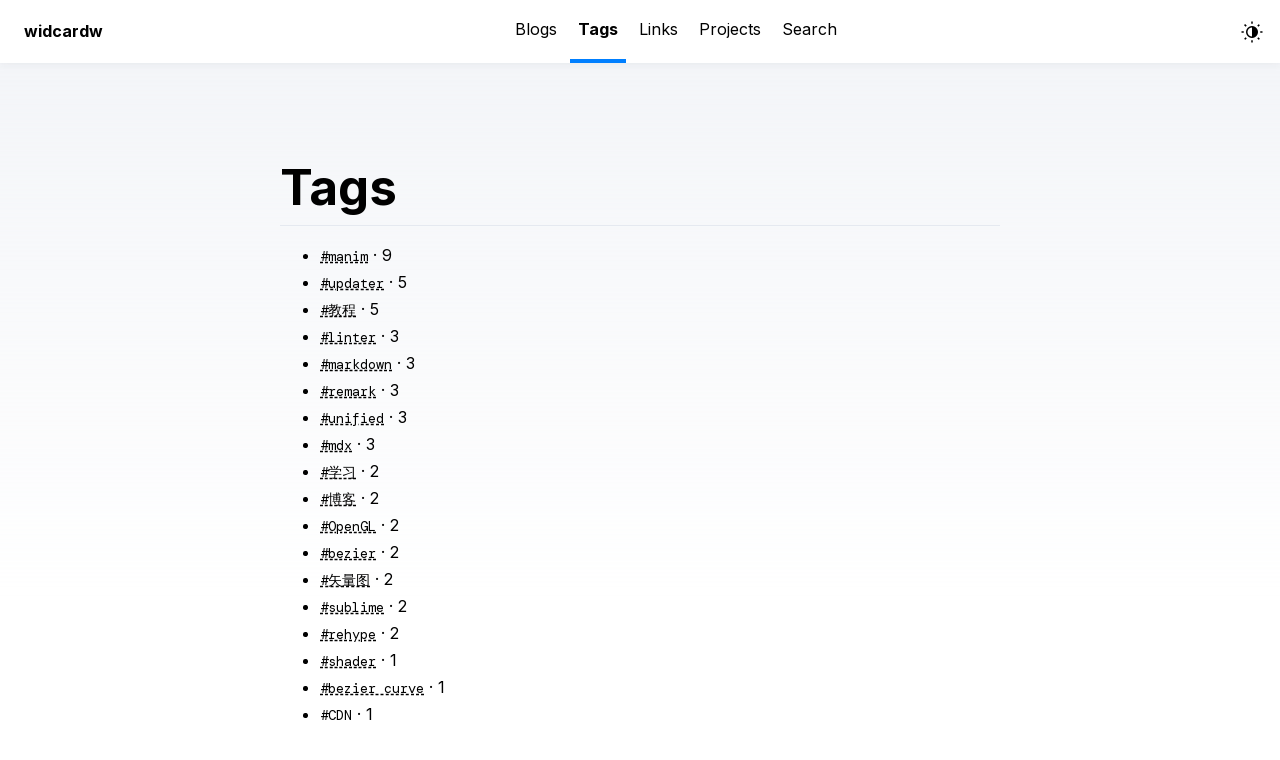

--- FILE ---
content_type: text/html; charset=utf-8
request_url: https://www.widcard.win/tags/
body_size: 6276
content:
<!DOCTYPE html><html lang="en" data-astro-cid-5hce7sga> <head><!-- Global Metadata --><meta charset="utf-8"><meta name="viewport" content="width=device-width,initial-scale=1"><link rel="icon" type="image/svg+xml" href="/favicon.webp"><meta name="generator" content="Astro v5.16.10"><!-- Font preloads --><!-- Canonical URL --><link rel="canonical" href="https://widcard.win/tags/"><!-- Primary Meta Tags --><title>All Tags</title><meta name="title" content="All Tags"><meta name="description" content="A list of all the topics I've written about in my posts"><!-- Open Graph / Facebook --><meta property="og:type" content="website"><meta property="og:url" content="https://widcard.win/tags/"><meta property="og:title" content="All Tags"><meta property="og:description" content="A list of all the topics I've written about in my posts"><meta property="og:image" content="https://widcard.win/blog-placeholder-1.jpg"><!-- Preload Fonts --><link rel="preconnect" href="https://fonts.googleapis.com"><link rel="preconnect" href="https://fonts.gstatic.com" crossorigin><link href="https://fonts.googleapis.com/css2?family=IBM+Plex+Mono:ital@0;1&display=swap" rel="stylesheet"><!-- Twitter --><meta property="twitter:card" content="summary_large_image"><meta property="twitter:url" content="https://widcard.win/tags/"><meta property="twitter:title" content="All Tags"><meta property="twitter:description" content="A list of all the topics I've written about in my posts"><meta property="twitter:image" content="https://widcard.win/blog-placeholder-1.jpg"><!-- Ads --><script async src="https://pagead2.googlesyndication.com/pagead/js/adsbygoogle.js?client=ca-pub-7548375161330626" crossorigin="anonymous"></script><link href="/pagefind/pagefind-ui.css" rel="stylesheet"><script src="/pagefind/pagefind-ui.js"></script><script>
  const root = document.documentElement;
  const theme = localStorage.getItem('theme');
  if (theme === 'dark' || (!theme && window.matchMedia('(prefers-color-scheme: dark)').matches)) {
    root.classList.add('dark');
    root.setAttribute('data-theme', 'dark')
  } else {
    root.classList.remove('dark');
    root.setAttribute('data-theme', 'light')
  }
</script><link rel="stylesheet" href="/_astro/_page_.eUuMpZ8L.css">
<style>main[data-astro-cid-5hce7sga]{width:calc(100% - 2em);max-width:100%;margin:0}.hero-image[data-astro-cid-5hce7sga]{width:100%}.hero-image[data-astro-cid-5hce7sga] img[data-astro-cid-5hce7sga]{display:block;margin:0 auto;border-radius:12px;box-shadow:var(--box-shadow)}.prose[data-astro-cid-5hce7sga]{width:720px;max-width:calc(100% - 2em);margin:auto;padding:1em}
</style></head> <body data-astro-cid-5hce7sga> <header data-astro-cid-3ef6ksr2> <nav data-astro-cid-3ef6ksr2> <div class="font-bold" data-astro-cid-3ef6ksr2><a href="/" data-astro-cid-3ef6ksr2>widcardw</a></div> <div class="internal-links" data-astro-cid-3ef6ksr2> <a href="/blog" class="h-link" data-astro-cid-3ef6ksr2="true" data-astro-cid-eimmu3lg>  <svg width="1em" height="1em" data-astro-cid-3ef6ksr2="true" data-icon="ri:article-line">   <symbol id="ai:ri:article-line" viewBox="0 0 24 24"><path fill="currentColor" d="M20 22H4a1 1 0 0 1-1-1V3a1 1 0 0 1 1-1h16a1 1 0 0 1 1 1v18a1 1 0 0 1-1 1m-1-2V4H5v16zM7 6h4v4H7zm0 6h10v2H7zm0 4h10v2H7zm6-9h4v2h-4z"/></symbol><use href="#ai:ri:article-line"></use>  </svg> <span data-astro-cid-3ef6ksr2>Blogs</span>  </a>  <a href="/tags" class="h-link active" data-astro-cid-3ef6ksr2="true" data-astro-cid-eimmu3lg>  <svg width="1em" height="1em" data-astro-cid-3ef6ksr2="true" data-icon="ri:hashtag">   <symbol id="ai:ri:hashtag" viewBox="0 0 24 24"><path fill="currentColor" d="m7.784 14l.42-4H4V8h4.415l.525-5h2.011l-.525 5h3.989l.525-5h2.011l-.525 5H20v2h-3.784l-.42 4H20v2h-4.415l-.525 5h-2.011l.525-5H9.585l-.525 5H7.049l.525-5H4v-2zm2.011 0h3.99l.42-4h-3.99z"/></symbol><use href="#ai:ri:hashtag"></use>  </svg> <span data-astro-cid-3ef6ksr2>Tags</span>  </a>  <a href="/links" class="h-link" data-astro-cid-3ef6ksr2="true" data-astro-cid-eimmu3lg>  <svg width="1em" height="1em" data-astro-cid-3ef6ksr2="true" data-icon="ri:attachment-line">   <symbol id="ai:ri:attachment-line" viewBox="0 0 24 24"><path fill="currentColor" d="M14 13.5V8a4 4 0 0 0-8 0v5.5a6.5 6.5 0 1 0 13 0V4h2v9.5a8.5 8.5 0 0 1-17 0V8a6 6 0 1 1 12 0v5.5a3.5 3.5 0 1 1-7 0V8h2v5.5a1.5 1.5 0 0 0 3 0"/></symbol><use href="#ai:ri:attachment-line"></use>  </svg> <span data-astro-cid-3ef6ksr2>Links</span>  </a>  <a href="/projects" class="h-link" data-astro-cid-3ef6ksr2="true" data-astro-cid-eimmu3lg>  <svg width="1em" height="1em" data-astro-cid-3ef6ksr2="true" data-icon="ri:apps-line">   <symbol id="ai:ri:apps-line" viewBox="0 0 24 24"><path fill="currentColor" d="M6.75 2.5A4.25 4.25 0 0 1 11 6.75V11H6.75a4.25 4.25 0 0 1 0-8.5M9 9V6.75A2.25 2.25 0 1 0 6.75 9zm-2.25 4H11v4.25A4.25 4.25 0 1 1 6.75 13m0 2A2.25 2.25 0 1 0 9 17.25V15zm10.5-12.5a4.25 4.25 0 0 1 0 8.5H13V6.75a4.25 4.25 0 0 1 4.25-4.25m0 6.5A2.25 2.25 0 1 0 15 6.75V9zM13 13h4.25A4.25 4.25 0 1 1 13 17.25zm2 2v2.25A2.25 2.25 0 1 0 17.25 15z"/></symbol><use href="#ai:ri:apps-line"></use>  </svg> <span data-astro-cid-3ef6ksr2>Projects</span>  </a>  <a id="magnifying-glass" class="h-link" style="cursor: pointer;" data-astro-cid-3ef6ksr2> <svg width="1em" height="1em" data-astro-cid-3ef6ksr2="true" data-icon="ri:search-line">   <symbol id="ai:ri:search-line" viewBox="0 0 24 24"><path fill="currentColor" d="m18.031 16.617l4.283 4.282l-1.415 1.415l-4.282-4.283A8.96 8.96 0 0 1 11 20c-4.968 0-9-4.032-9-9s4.032-9 9-9s9 4.032 9 9a8.96 8.96 0 0 1-1.969 5.617m-2.006-.742A6.98 6.98 0 0 0 18 11c0-3.867-3.133-7-7-7s-7 3.133-7 7s3.133 7 7 7a6.98 6.98 0 0 0 4.875-1.975z"/></symbol><use href="#ai:ri:search-line"></use>  </svg> <span data-astro-cid-3ef6ksr2>Search</span> </a> </div> <style>astro-island,astro-slot,astro-static-slot{display:contents}</style><script>(()=>{var l=(n,t)=>{let i=async()=>{await(await n())()},e=typeof t.value=="object"?t.value:void 0,s={timeout:e==null?void 0:e.timeout};"requestIdleCallback"in window?window.requestIdleCallback(i,s):setTimeout(i,s.timeout||200)};(self.Astro||(self.Astro={})).idle=l;window.dispatchEvent(new Event("astro:idle"));})();</script><script>(()=>{var A=Object.defineProperty;var g=(i,o,a)=>o in i?A(i,o,{enumerable:!0,configurable:!0,writable:!0,value:a}):i[o]=a;var d=(i,o,a)=>g(i,typeof o!="symbol"?o+"":o,a);{let i={0:t=>m(t),1:t=>a(t),2:t=>new RegExp(t),3:t=>new Date(t),4:t=>new Map(a(t)),5:t=>new Set(a(t)),6:t=>BigInt(t),7:t=>new URL(t),8:t=>new Uint8Array(t),9:t=>new Uint16Array(t),10:t=>new Uint32Array(t),11:t=>1/0*t},o=t=>{let[l,e]=t;return l in i?i[l](e):void 0},a=t=>t.map(o),m=t=>typeof t!="object"||t===null?t:Object.fromEntries(Object.entries(t).map(([l,e])=>[l,o(e)]));class y extends HTMLElement{constructor(){super(...arguments);d(this,"Component");d(this,"hydrator");d(this,"hydrate",async()=>{var b;if(!this.hydrator||!this.isConnected)return;let e=(b=this.parentElement)==null?void 0:b.closest("astro-island[ssr]");if(e){e.addEventListener("astro:hydrate",this.hydrate,{once:!0});return}let c=this.querySelectorAll("astro-slot"),n={},h=this.querySelectorAll("template[data-astro-template]");for(let r of h){let s=r.closest(this.tagName);s!=null&&s.isSameNode(this)&&(n[r.getAttribute("data-astro-template")||"default"]=r.innerHTML,r.remove())}for(let r of c){let s=r.closest(this.tagName);s!=null&&s.isSameNode(this)&&(n[r.getAttribute("name")||"default"]=r.innerHTML)}let p;try{p=this.hasAttribute("props")?m(JSON.parse(this.getAttribute("props"))):{}}catch(r){let s=this.getAttribute("component-url")||"<unknown>",v=this.getAttribute("component-export");throw v&&(s+=` (export ${v})`),console.error(`[hydrate] Error parsing props for component ${s}`,this.getAttribute("props"),r),r}let u;await this.hydrator(this)(this.Component,p,n,{client:this.getAttribute("client")}),this.removeAttribute("ssr"),this.dispatchEvent(new CustomEvent("astro:hydrate"))});d(this,"unmount",()=>{this.isConnected||this.dispatchEvent(new CustomEvent("astro:unmount"))})}disconnectedCallback(){document.removeEventListener("astro:after-swap",this.unmount),document.addEventListener("astro:after-swap",this.unmount,{once:!0})}connectedCallback(){if(!this.hasAttribute("await-children")||document.readyState==="interactive"||document.readyState==="complete")this.childrenConnectedCallback();else{let e=()=>{document.removeEventListener("DOMContentLoaded",e),c.disconnect(),this.childrenConnectedCallback()},c=new MutationObserver(()=>{var n;((n=this.lastChild)==null?void 0:n.nodeType)===Node.COMMENT_NODE&&this.lastChild.nodeValue==="astro:end"&&(this.lastChild.remove(),e())});c.observe(this,{childList:!0}),document.addEventListener("DOMContentLoaded",e)}}async childrenConnectedCallback(){let e=this.getAttribute("before-hydration-url");e&&await import(e),this.start()}async start(){let e=JSON.parse(this.getAttribute("opts")),c=this.getAttribute("client");if(Astro[c]===void 0){window.addEventListener(`astro:${c}`,()=>this.start(),{once:!0});return}try{await Astro[c](async()=>{let n=this.getAttribute("renderer-url"),[h,{default:p}]=await Promise.all([import(this.getAttribute("component-url")),n?import(n):()=>()=>{}]),u=this.getAttribute("component-export")||"default";if(!u.includes("."))this.Component=h[u];else{this.Component=h;for(let f of u.split("."))this.Component=this.Component[f]}return this.hydrator=p,this.hydrate},e,this)}catch(n){console.error(`[astro-island] Error hydrating ${this.getAttribute("component-url")}`,n)}}attributeChangedCallback(){this.hydrate()}}d(y,"observedAttributes",["props"]),customElements.get("astro-island")||customElements.define("astro-island",y)}})();</script><script>window._$HY||(e=>{let t=e=>e&&e.hasAttribute&&(e.hasAttribute("data-hk")?e:t(e.host&&e.host.nodeType?e.host:e.parentNode));["click", "input"].forEach((o=>document.addEventListener(o,(o=>{if(!e.events)return;let s=t(o.composedPath&&o.composedPath()[0]||o.target);s&&!e.completed.has(s)&&e.events.push([s,o])}))))})(_$HY={events:[],completed:new WeakSet,r:{},fe(){}});</script><!--xs--><astro-island uid="Z1Mf1LX" data-solid-render-id="s0" component-url="/_astro/ThemeToggle.D3TnwmRX.js" component-export="default" renderer-url="/_astro/client.DbCXeobQ.js" props="{&quot;data-astro-cid-3ef6ksr2&quot;:[0,true]}" ssr client="idle" opts="{&quot;name&quot;:&quot;ThemeToggle&quot;,&quot;value&quot;:true}" await-children><div data-hk="s00000" class="theme-toggle"></div><!--astro:end--></astro-island> </nav> <aside data-astro-cid-52fiibxx> <div id="backdrop" class="invisible" data-astro-cid-52fiibxx data-astro-transition-persist="astro-3snakcvo-1"> <div id="pagefind-container" class="m-0 flex h-fit max-h-[80%] w-full max-w-screen-sm flex-col overflow-auto rounded border border-black/15 bg-neutral-100 p-2 px-4 py-3 shadow-lg dark:border-white/20 dark:bg-neutral-900" data-astro-cid-52fiibxx> <div id="search" class="pagefind-ui pagefind-init" data-pagefind-ui data-bundle-path="/pagefind/" data-ui-options="{&#34;showImages&#34;:false,&#34;excerptLength&#34;:15,&#34;resetStyles&#34;:false}"></div> <script type="module" src="/_astro/Search.astro_astro_type_script_index_0_lang.VmtWlonQ.js"></script> </div> </div> </aside>  <script>
  const magnifyingGlass = document.getElementById("magnifying-glass");
  const backdrop = document.getElementById("backdrop");

  function openPagefind() {
    const searchDiv = document.getElementById("search");
    const search = searchDiv.querySelector("input");
    setTimeout(() => {
      search.focus();
    }, 0);
    backdrop?.classList.remove("invisible");
    backdrop?.classList.add("visible");
  }

  function closePagefind() {
    const search = document.getElementById("search");
    search.value = "";
    backdrop?.classList.remove("visible");
    backdrop?.classList.add("invisible");
  }

  // open pagefind
  magnifyingGlass?.addEventListener("click", () => {
    openPagefind();
    console.log('open pagefind')
  });

  document.addEventListener("keydown", (e) => {
    if (e.key === "/") {
      e.preventDefault();
      openPagefind();
    } else if ((e.metaKey || e.ctrlKey) && e.key === "k") {
      e.preventDefault();
      openPagefind();
    }
  });

  // close pagefind
  document.addEventListener("keydown", (e) => {
    if (e.key === "Escape" || e.keyCode === 27) {
      closePagefind();
    }
  });

  // close pagefind when searched result(link) clicked
  document.addEventListener("click", (event) => {
    if (event.target.classList.contains("pagefind-ui__result-link")) {
      closePagefind();
    }
  });

  backdrop?.addEventListener("click", (event) => {
    if (!event.target.closest("#pagefind-container")) {
      closePagefind();
    }
  });

  // prevent form submission
  const form = document.getElementById("form");
  form?.addEventListener("submit", (event) => {
    event.preventDefault();
  });
</script>   </header> <main data-astro-cid-5hce7sga> <article data-astro-cid-5hce7sga> <div class="prose" data-astro-cid-5hce7sga>  <h1>Tags</h1> <hr> <ul> <li> <a data-astro-prefetch href="/tags/manim" class="mono">#manim</a> · 9 </li><li> <a data-astro-prefetch href="/tags/updater" class="mono">#updater</a> · 5 </li><li> <a data-astro-prefetch href="/tags/教程" class="mono">#教程</a> · 5 </li><li> <a data-astro-prefetch href="/tags/linter" class="mono">#linter</a> · 3 </li><li> <a data-astro-prefetch href="/tags/markdown" class="mono">#markdown</a> · 3 </li><li> <a data-astro-prefetch href="/tags/remark" class="mono">#remark</a> · 3 </li><li> <a data-astro-prefetch href="/tags/unified" class="mono">#unified</a> · 3 </li><li> <a data-astro-prefetch href="/tags/mdx" class="mono">#mdx</a> · 3 </li><li> <a data-astro-prefetch href="/tags/学习" class="mono">#学习</a> · 2 </li><li> <a data-astro-prefetch href="/tags/博客" class="mono">#博客</a> · 2 </li><li> <a data-astro-prefetch href="/tags/OpenGL" class="mono">#OpenGL</a> · 2 </li><li> <a data-astro-prefetch href="/tags/bezier" class="mono">#bezier</a> · 2 </li><li> <a data-astro-prefetch href="/tags/矢量图" class="mono">#矢量图</a> · 2 </li><li> <a data-astro-prefetch href="/tags/sublime" class="mono">#sublime</a> · 2 </li><li> <a data-astro-prefetch href="/tags/rehype" class="mono">#rehype</a> · 2 </li><li> <a data-astro-prefetch href="/tags/shader" class="mono">#shader</a> · 1 </li><li> <a data-astro-prefetch href="/tags/bezier curve" class="mono">#bezier curve</a> · 1 </li><li> <a data-astro-prefetch href="/tags/CDN" class="mono">#CDN</a> · 1 </li><li> <a data-astro-prefetch href="/tags/静态部署" class="mono">#静态部署</a> · 1 </li><li> <a data-astro-prefetch href="/tags/动画" class="mono">#动画</a> · 1 </li><li> <a data-astro-prefetch href="/tags/git" class="mono">#git</a> · 1 </li><li> <a data-astro-prefetch href="/tags/GitHub" class="mono">#GitHub</a> · 1 </li><li> <a data-astro-prefetch href="/tags/workflow" class="mono">#workflow</a> · 1 </li><li> <a data-astro-prefetch href="/tags/Linux" class="mono">#Linux</a> · 1 </li><li> <a data-astro-prefetch href="/tags/GCC" class="mono">#GCC</a> · 1 </li><li> <a data-astro-prefetch href="/tags/CentOS" class="mono">#CentOS</a> · 1 </li><li> <a data-astro-prefetch href="/tags/OneDrive" class="mono">#OneDrive</a> · 1 </li><li> <a data-astro-prefetch href="/tags/网盘" class="mono">#网盘</a> · 1 </li><li> <a data-astro-prefetch href="/tags/python" class="mono">#python</a> · 1 </li><li> <a data-astro-prefetch href="/tags/conda" class="mono">#conda</a> · 1 </li><li> <a data-astro-prefetch href="/tags/环境配置" class="mono">#环境配置</a> · 1 </li><li> <a data-astro-prefetch href="/tags/env" class="mono">#env</a> · 1 </li><li> <a data-astro-prefetch href="/tags/Shortcut" class="mono">#Shortcut</a> · 1 </li><li> <a data-astro-prefetch href="/tags/Editor" class="mono">#Editor</a> · 1 </li><li> <a data-astro-prefetch href="/tags/MongoDB" class="mono">#MongoDB</a> · 1 </li><li> <a data-astro-prefetch href="/tags/数据库" class="mono">#数据库</a> · 1 </li><li> <a data-astro-prefetch href="/tags/NoSQL" class="mono">#NoSQL</a> · 1 </li><li> <a data-astro-prefetch href="/tags/Database" class="mono">#Database</a> · 1 </li><li> <a data-astro-prefetch href="/tags/vite" class="mono">#vite</a> · 1 </li><li> <a data-astro-prefetch href="/tags/wasm" class="mono">#wasm</a> · 1 </li><li> <a data-astro-prefetch href="/tags/network" class="mono">#network</a> · 1 </li><li> <a data-astro-prefetch href="/tags/wireshark" class="mono">#wireshark</a> · 1 </li><li> <a data-astro-prefetch href="/tags/Parser" class="mono">#Parser</a> · 1 </li><li> <a data-astro-prefetch href="/tags/编译器" class="mono">#编译器</a> · 1 </li><li> <a data-astro-prefetch href="/tags/Programming language" class="mono">#Programming language</a> · 1 </li><li> <a data-astro-prefetch href="/tags/编程语言" class="mono">#编程语言</a> · 1 </li><li> <a data-astro-prefetch href="/tags/LaTeX" class="mono">#LaTeX</a> · 1 </li><li> <a data-astro-prefetch href="/tags/software" class="mono">#software</a> · 1 </li><li> <a data-astro-prefetch href="/tags/LSP" class="mono">#LSP</a> · 1 </li><li> <a data-astro-prefetch href="/tags/Language-Server-Protocol" class="mono">#Language-Server-Protocol</a> · 1 </li><li> <a data-astro-prefetch href="/tags/输入法" class="mono">#输入法</a> · 1 </li><li> <a data-astro-prefetch href="/tags/Rime" class="mono">#Rime</a> · 1 </li><li> <a data-astro-prefetch href="/tags/Trime" class="mono">#Trime</a> · 1 </li><li> <a data-astro-prefetch href="/tags/Android" class="mono">#Android</a> · 1 </li><li> <a data-astro-prefetch href="/tags/codemirror" class="mono">#codemirror</a> · 1 </li><li> <a data-astro-prefetch href="/tags/theme" class="mono">#theme</a> · 1 </li><li> <a data-astro-prefetch href="/tags/formatter" class="mono">#formatter</a> · 1 </li><li> <a data-astro-prefetch href="/tags/软件" class="mono">#软件</a> · 1 </li><li> <a data-astro-prefetch href="/tags/macOS" class="mono">#macOS</a> · 1 </li><li> <a data-astro-prefetch href="/tags/markdown-it" class="mono">#markdown-it</a> · 1 </li><li> <a data-astro-prefetch href="/tags/plugins" class="mono">#plugins</a> · 1 </li> </ul>  </div> </article> </main> <footer data-astro-cid-sz7xmlte> <div class="license space-x-1" data-astro-cid-sz7xmlte> <a href="http://creativecommons.org/licenses/by/4.0/" class="license-icon space-x-1" data-astro-cid-sz7xmlte> <svg width="1em" height="1em" data-astro-cid-sz7xmlte="true" data-icon="ri:creative-commons-line">   <symbol id="ai:ri:creative-commons-line" viewBox="0 0 24 24"><path fill="currentColor" d="M9 8c1.104 0 2.105.448 2.829 1.173l-1.414 1.413a2 2 0 1 0 0 2.828l1.413 1.414A4.001 4.001 0 0 1 5 12c0-2.208 1.792-4 4-4m9.829 1.173A4.001 4.001 0 0 0 12 12a4.001 4.001 0 0 0 6.828 2.828l-1.414-1.414a2 2 0 1 1 0-2.828zM2 12C2 6.477 6.477 2 12 2s10 4.477 10 10s-4.477 10-10 10S2 17.523 2 12m10-8a8 8 0 1 0 0 16a8 8 0 0 0 0-16"/></symbol><use href="#ai:ri:creative-commons-line"></use>  </svg> <svg width="1em" height="1em" data-astro-cid-sz7xmlte="true" data-icon="ri:creative-commons-by-line">   <symbol id="ai:ri:creative-commons-by-line" viewBox="0 0 24 24"><path fill="currentColor" d="M14 7a2 2 0 1 1-4 0a2 2 0 0 1 4 0m1 4a1 1 0 0 0-1-1h-4a1 1 0 0 0-1 1v4h1.5v4h3v-4H15zm-3-9C6.477 2 2 6.477 2 12s4.477 10 10 10s10-4.477 10-10S17.523 2 12 2M4 12a8 8 0 1 1 16 0a8 8 0 0 1-16 0"/></symbol><use href="#ai:ri:creative-commons-by-line"></use>  </svg> </a> <span data-astro-cid-sz7xmlte>widcardw 2024</span> </div> <div class="social-links" data-astro-cid-sz7xmlte> <a href="https://github.com/widcardw" target="_blank" data-astro-cid-sz7xmlte> <svg viewBox="0 0 16 16" aria-hidden="true" width="32" height="32" astro-icon="social/github" data-astro-cid-sz7xmlte><path fill="currentColor" d="M8 0C3.58 0 0 3.58 0 8c0 3.54 2.29 6.53 5.47 7.59.4.07.55-.17.55-.38 0-.19-.01-.82-.01-1.49-2.01.37-2.53-.49-2.69-.94-.09-.23-.48-.94-.82-1.13-.28-.15-.68-.52-.01-.53.63-.01 1.08.58 1.23.82.72 1.21 1.87.87 2.33.66.07-.52.28-.87.51-1.07-1.78-.2-3.64-.89-3.64-3.95 0-.87.31-1.59.82-2.15-.08-.2-.36-1.02.08-2.12 0 0 .67-.21 2.2.82.64-.18 1.32-.27 2-.27.68 0 1.36.09 2 .27 1.53-1.04 2.2-.82 2.2-.82.44 1.1.16 1.92.08 2.12.51.56.82 1.27.82 2.15 0 3.07-1.87 3.75-3.65 3.95.29.25.54.73.54 1.48 0 1.07-.01 1.93-.01 2.2 0 .21.15.46.55.38A8.012 8.012 0 0 0 16 8c0-4.42-3.58-8-8-8z" data-astro-cid-sz7xmlte></path></svg> </a> </div> </footer>  <script defer src="https://static.cloudflareinsights.com/beacon.min.js/vcd15cbe7772f49c399c6a5babf22c1241717689176015" integrity="sha512-ZpsOmlRQV6y907TI0dKBHq9Md29nnaEIPlkf84rnaERnq6zvWvPUqr2ft8M1aS28oN72PdrCzSjY4U6VaAw1EQ==" data-cf-beacon='{"version":"2024.11.0","token":"b9d81254d2a348899affdaac430a3832","r":1,"server_timing":{"name":{"cfCacheStatus":true,"cfEdge":true,"cfExtPri":true,"cfL4":true,"cfOrigin":true,"cfSpeedBrain":true},"location_startswith":null}}' crossorigin="anonymous"></script>
</body></html>

--- FILE ---
content_type: text/html; charset=utf-8
request_url: https://www.google.com/recaptcha/api2/aframe
body_size: 267
content:
<!DOCTYPE HTML><html><head><meta http-equiv="content-type" content="text/html; charset=UTF-8"></head><body><script nonce="2B3-AZ2qMJrPHN9-2l4gcA">/** Anti-fraud and anti-abuse applications only. See google.com/recaptcha */ try{var clients={'sodar':'https://pagead2.googlesyndication.com/pagead/sodar?'};window.addEventListener("message",function(a){try{if(a.source===window.parent){var b=JSON.parse(a.data);var c=clients[b['id']];if(c){var d=document.createElement('img');d.src=c+b['params']+'&rc='+(localStorage.getItem("rc::a")?sessionStorage.getItem("rc::b"):"");window.document.body.appendChild(d);sessionStorage.setItem("rc::e",parseInt(sessionStorage.getItem("rc::e")||0)+1);localStorage.setItem("rc::h",'1769573583837');}}}catch(b){}});window.parent.postMessage("_grecaptcha_ready", "*");}catch(b){}</script></body></html>

--- FILE ---
content_type: text/css; charset=utf-8
request_url: https://www.widcard.win/_astro/_page_.eUuMpZ8L.css
body_size: 7931
content:
@import"https://cdnjs.cloudflare.com/ajax/libs/KaTeX/0.15.3/katex.min.css";@import"https://fonts.googleapis.com/css2?family=Inter:wght@100..900&family=DM+Mono&display=swap";:root{--callout-note:68,138,255;--callout-abstract:0,176,255;--callout-info:0,184,212;--callout-tip:0,191,165;--callout-success:8,185,78;--callout-question:224,172,0;--callout-warning:255,145,0;--callout-failure:255,82,82;--callout-danger:255,23,68;--callout-bug:245,0,87;--callout-example:124,77,255;--callout-quote:158,158,158;--callout-radius:2px;--callout-border-opacity:.5;--callout-title-bg-opacity:.08}.callout-fold:before{align-self:center;content:url('data:image/svg+xml;charset=utf-8,<svg xmlns="http://www.w3.org/2000/svg" width="16" height="16" fill="none" stroke="gray" stroke-linecap="round" stroke-linejoin="round" stroke-width="2" class="chevron-down" viewBox="0 0 24 24"><path d="m6 9 6 6 6-6"/></svg>')}.callout-fold{display:flex;transform:rotate(-90deg);transition:.5s cubic-bezier(.075,.82,.165,1)}.callout[open]>summary>.callout-fold{transform:rotate(0)}.callout>summary{border-top-left-radius:var(--callout-radius);border-top-right-radius:var(--callout-radius);cursor:pointer;margin:0;padding:1rem}.callout>summary::marker{content:""}.callout>summary:before{margin-right:.5rem}.callout>summary::-webkit-details-marker{display:none}.callout-title{display:flex;justify-content:space-between}.callout>.callout-content{border-left:none;margin:0!important;padding:.5rem 1rem;position:relative}.callout>.callout-content>p{margin:8px 0}.callout>.callout-content>pre{margin:1.25rem -1rem}.callout>.callout-content>pre:first-child{margin-top:-.75rem}.callout>.callout-content>pre:last-child{margin-bottom:-.75rem}.callout.note,.callout.seealso{border-color:rgba(var(--callout-note),var(--callout-border-opacity))}.callout.note>summary,.callout.seealso>summary{background-color:rgba(var(--callout-note),var(--callout-title-bg-opacity))}.callout.abstract,.callout.summary,.callout.tldr{border-color:rgba(var(--callout-abstract),var(--callout-border-opacity))}.callout.abstract>summary,.callout.summary>summary,.callout.tldr>summary{background-color:rgba(var(--callout-abstract),var(--callout-title-bg-opacity))}.callout.info,.callout.todo{border-color:rgba(var(--callout-info),var(--callout-border-opacity))}.callout.info>summary,.callout.todo>summary{background-color:rgba(var(--callout-info),var(--callout-title-bg-opacity))}.callout.hint,.callout.important,.callout.tip{border-color:rgba(var(--callout-tip),var(--callout-border-opacity))}.callout.hint>summary,.callout.important>summary,.callout.tip>summary{background-color:rgba(var(--callout-tip),var(--callout-title-bg-opacity))}.callout.check,.callout.done,.callout.success{border-color:rgba(var(--callout-success),var(--callout-border-opacity))}.callout.check>summary,.callout.done>summary,.callout.success>summary{background-color:rgba(var(--callout-success),var(--callout-title-bg-opacity))}.callout.faq,.callout.help,.callout.question{border-color:rgba(var(--callout-question),var(--callout-border-opacity))}.callout.faq>summary,.callout.help>summary,.callout.question>summary{background-color:rgba(var(--callout-question),var(--callout-title-bg-opacity))}.callout.attention,.callout.caution,.callout.warning{border-color:rgba(var(--callout-warning),var(--callout-border-opacity))}.callout.attention>summary,.callout.caution>summary,.callout.warning>summary{background-color:rgba(var(--callout-warning),var(--callout-title-bg-opacity))}.callout.fail,.callout.failure,.callout.missing{border-color:rgba(var(--callout-failure),var(--callout-border-opacity))}.callout.fail>summary,.callout.failure>summary,.callout.missing>summary{background-color:rgba(var(--callout-failure),var(--callout-title-bg-opacity))}.callout.danger,.callout.error{border-color:rgba(var(--callout-danger),var(--callout-border-opacity))}.callout.danger>summary,.callout.error>summary{background-color:rgba(var(--callout-danger),var(--callout-title-bg-opacity))}.callout.bug{border-color:rgba(var(--callout-bug),var(--callout-border-opacity))}.callout.bug>summary{background-color:rgba(var(--callout-bug),var(--callout-title-bg-opacity))}.callout.example{border-color:rgba(var(--callout-example),var(--callout-border-opacity))}.callout.example>summary{background-color:rgba(var(--callout-example),var(--callout-title-bg-opacity))}.callout.cite,.callout.quote{border-color:rgba(var(--callout-quote),var(--callout-border-opacity))}.callout.cite>summary,.callout.quote>summary{background-color:rgba(var(--callout-quote),var(--callout-title-bg-opacity))}.callout-title>.callout-icon+div{-webkit-box-flex:1;-ms-flex:1 1 0%;-webkit-flex:1 1 0%;flex:1 1 0%;margin-left:.25rem}.callout-icon{align-items:center;color:#000;display:flex}.callout-icon:before{height:20px;width:20px}.callout.attention>.callout-title>.callout-icon:before,.callout.caution>.callout-title>.callout-icon:before,.callout.warning>.callout-title>.callout-icon:before{content:url('data:image/svg+xml;charset=utf-8,<svg xmlns="http://www.w3.org/2000/svg" width="20" height="20" fill="none" stroke="%23FF9100" stroke-linecap="round" stroke-linejoin="round" stroke-width="2" class="svg-icon lucide-alert-triangle" viewBox="0 0 24 24"><path d="m21.73 18-8-14a2 2 0 0 0-3.48 0l-8 14A2 2 0 0 0 4 21h16a2 2 0 0 0 1.73-3M12 9v4M12 17h.01"/></svg>')}.callout.note>.callout-title>.callout-icon:before,.callout.seealso>.callout-title>.callout-icon:before{content:url('data:image/svg+xml;charset=utf-8,<svg xmlns="http://www.w3.org/2000/svg" width="20" height="20" fill="none" stroke="%23448AFF" stroke-linecap="round" stroke-linejoin="round" stroke-width="2" class="svg-icon lucide-pencil" viewBox="0 0 24 24"><path d="m18 2 4 4M7.5 20.5 19 9l-4-4L3.5 16.5 2 22z"/></svg>')}.callout.abstract>.callout-title>.callout-icon:before,.callout.summary>.callout-title>.callout-icon:before,.callout.tldr>.callout-title>.callout-icon:before{content:url('data:image/svg+xml;charset=utf-8,<svg xmlns="http://www.w3.org/2000/svg" width="20" height="20" fill="none" stroke="%2300B0FF" stroke-linecap="round" stroke-linejoin="round" stroke-width="2" class="svg-icon lucide-clipboard-list" viewBox="0 0 24 24"><rect width="8" height="4" x="8" y="2" rx="1" ry="1"/><path d="M16 4h2a2 2 0 0 1 2 2v14a2 2 0 0 1-2 2H6a2 2 0 0 1-2-2V6a2 2 0 0 1 2-2h2M12 11h4M12 16h4M8 11h.01M8 16h.01"/></svg>')}.callout.info>.callout-title>.callout-icon:before,.callout.todo>.callout-title>.callout-icon:before{content:url('data:image/svg+xml;charset=utf-8,<svg xmlns="http://www.w3.org/2000/svg" width="20" height="20" fill="none" stroke="%2300B8D4" stroke-linecap="round" stroke-linejoin="round" stroke-width="2" class="svg-icon lucide-check-circle-2" viewBox="0 0 24 24"><path d="M12 22c5.523 0 10-4.477 10-10S17.523 2 12 2 2 6.477 2 12s4.477 10 10 10"/><path d="m9 12 2 2 4-4"/></svg>')}.callout.hint>.callout-title>.callout-icon:before,.callout.important>.callout-title>.callout-icon:before,.callout.tip>.callout-title>.callout-icon:before{content:url('data:image/svg+xml;charset=utf-8,<svg xmlns="http://www.w3.org/2000/svg" width="20" height="20" fill="none" stroke="%2300BFA5" stroke-linecap="round" stroke-linejoin="round" stroke-width="2" class="svg-icon lucide-flame" viewBox="0 0 24 24"><path d="M8.5 14.5A2.5 2.5 0 0 0 11 12c0-1.38-.5-2-1-3-1.072-2.143-.224-4.054 2-6 .5 2.5 2 4.9 4 6.5s3 3.5 3 5.5a7 7 0 1 1-14 0c0-1.153.433-2.294 1-3a2.5 2.5 0 0 0 2.5 2.5"/></svg>')}.callout.check>.callout-title>.callout-icon:before,.callout.done>.callout-title>.callout-icon:before,.callout.success>.callout-title>.callout-icon:before{content:url('data:image/svg+xml;charset=utf-8,<svg xmlns="http://www.w3.org/2000/svg" width="20" height="20" fill="none" stroke="%2300C853" stroke-linecap="round" stroke-linejoin="round" stroke-width="2" class="svg-icon lucide-check" viewBox="0 0 24 24"><path d="M20 6 9 17l-5-5"/></svg>')}.callout.faq>.callout-title>.callout-icon:before,.callout.help>.callout-title>.callout-icon:before,.callout.question>.callout-title>.callout-icon:before{content:url('data:image/svg+xml;charset=utf-8,<svg xmlns="http://www.w3.org/2000/svg" width="20" height="20" fill="none" stroke="%23E0AC00" stroke-linecap="round" stroke-linejoin="round" stroke-width="2" class="svg-icon lucide-help-circle" viewBox="0 0 24 24"><circle cx="12" cy="12" r="10"/><path d="M9.09 9a3 3 0 0 1 5.83 1c0 2-3 3-3 3M12 17h.01"/></svg>')}.callout.fail>.callout-title>.callout-icon:before,.callout.failure>.callout-title>.callout-icon:before,.callout.missing>.callout-title>.callout-icon:before{content:url('data:image/svg+xml;charset=utf-8,<svg xmlns="http://www.w3.org/2000/svg" width="20" height="20" fill="none" stroke="%23FF5252" stroke-linecap="round" stroke-linejoin="round" stroke-width="2" class="svg-icon lucide-x" viewBox="0 0 24 24"><path d="M18 6 6 18M6 6l12 12"/></svg>')}.callout.danger>.callout-title>.callout-icon:before,.callout.error>.callout-title>.callout-icon:before{content:url('data:image/svg+xml;charset=utf-8,<svg xmlns="http://www.w3.org/2000/svg" width="20" height="20" fill="none" stroke="%23FF1744" stroke-linecap="round" stroke-linejoin="round" stroke-width="2" class="svg-icon lucide-zap" viewBox="0 0 24 24"><path d="M13 2 3 14h9l-1 8 10-12h-9z"/></svg>')}.callout.bug>.callout-title>.callout-icon:before{content:url('data:image/svg+xml;charset=utf-8,<svg xmlns="http://www.w3.org/2000/svg" width="20" height="20" fill="none" stroke="%23F50057" stroke-linecap="round" stroke-linejoin="round" stroke-width="2" class="svg-icon lucide-bug" viewBox="0 0 24 24"><rect width="8" height="14" x="8" y="6" rx="4"/><path d="m19 7-3 2M5 7l3 2M19 19l-3-2M5 19l3-2M20 13h-4M4 13h4M10 4l1 2M14 4l-1 2"/></svg>')}.callout.example>.callout-title>.callout-icon:before{content:url('data:image/svg+xml;charset=utf-8,<svg xmlns="http://www.w3.org/2000/svg" width="20" height="20" fill="none" stroke="%237C4DFF" stroke-linecap="round" stroke-linejoin="round" stroke-width="2" class="svg-icon lucide-list" viewBox="0 0 24 24"><path d="M8 6h13M8 12h13M8 18h13M3 6h.01M3 12h.01M3 18h.01"/></svg>')}.callout.cite>.callout-title>.callout-icon:before,.callout.quote>.callout-title>.callout-icon:before{content:url('data:image/svg+xml;charset=utf-8,<svg xmlns="http://www.w3.org/2000/svg" width="20" height="20" fill="none" stroke="%239E9E9E" stroke-linecap="round" stroke-linejoin="round" stroke-width="2" class="svg-icon lucide-quote" viewBox="0 0 24 24"><path d="M3 21c3 0 7-1 7-8V5c0-1.25-.756-2.017-2-2H4c-1.25 0-2 .75-2 1.972V11c0 1.25.75 2 2 2 1 0 1 0 1 1v1c0 1-1 2-2 2s-1 .008-1 1.031V20c0 1 0 1 1 1M15 21c3 0 7-1 7-8V5c0-1.25-.757-2.017-2-2h-4c-1.25 0-2 .75-2 1.972V11c0 1.25.75 2 2 2h.75c0 2.25.25 4-2.75 4v3c0 1 0 1 1 1"/></svg>')}.callout{background:#7f7f7f08!important;border-left:3px solid;border-radius:var(--callout-radius);margin:1rem 0;padding:0}.code-icon{display:inline-block;outline:1px dotted #777;border-radius:.1rem;padding:0 .2rem;font-size:.85em}.code-icon>svg{width:16px;height:16px;margin-bottom:-.2rem}.code-icon-text{margin-left:.1rem;font-family:var(--font-mono)}.mermaid:not([data-processed=true]){font-family:var(--font-mono);opacity:.2}.mermaid.loading:before{content:url([data-uri]);position:absolute;transform:scale(3);transform-origin:left top}html:not([data-theme=dark]) .mermaid:not(.theme-dark){opacity:1;display:block}html:not([data-theme=dark]) .mermaid.theme-dark{opacity:0;display:block}html[data-theme=dark] .mermaid:not(.theme-dark){opacity:0;display:block}html[data-theme=dark] .mermaid.theme-dark{opacity:1;display:block}.mermaid.theme-dark{position:absolute;height:100%;width:100%;top:0}h2:before,h3:before,h4:before,h5:before,h6:before{position:absolute;color:#7f7f7f50;transform:translate(-120%);opacity:0;transition:opacity .3s}h2:before{content:"h2"}h3:before{content:"h3"}h4:before{content:"h4"}h5:before{content:"h5"}h6:before{content:"h6"}h2:hover:before,h3:hover:before,h4:hover:before,h5:hover:before,h6:hover:before{opacity:1}table{width:100%;margin:1rem auto;border-top:2px solid var(--text-color-sec);border-bottom:2px solid var(--text-color-sec)}th{border-bottom:1px dashed var(--text-color-sec)}.callout>.callout-content>.expressive-code{margin-left:-1rem;margin-right:-1rem}.callout>.callout-content>.expressive-code:first-child{margin-top:-.5rem}.callout>.callout-content>.expressive-code:last-child{margin-bottom:-.5rem}:root{--accent: #007fff;--accent-semidim: #2893ff;--accent-dim: #7cb6f8;--accent-semidark: #1d61af;--accent-dark: #000d8a;--black: 15, 18, 25;--gray: 96, 115, 159;--gray-light: 229, 233, 240;--gray-dark: 34, 41, 57;--gray-black: 27, 33, 44;--gray-gradient: rgba(var(--gray-light), 50%), #fff;--box-shadow: 0 2px 6px rgba(var(--gray), 25%), 0 8px 24px rgba(var(--gray), 33%), 0 16px 32px rgba(var(--gray), 33%);--header-color: #fff;--text-color: var(--gray-dark);--link-color: var(--gray-black);--text-color-sec: rgba(var(--gray-dark), 50%);--code-bg: rgb(var(--gray-light));--callout-bg-color: #7f7f7f10;--mark-highlight-color: rgba(255, 255, 0, .5);--bg-secondary: rgb(234, 234, 234);--bg-secondary-v: 234, 234, 234;--kbd-bg: linear-gradient(-225deg, #dbdbe4, #f8f8f8);--kbd-shadow: inset 0 -2px 0 0 #cdcde6, inset 0 0 1px 1px #fff, 0 1px 2px 1px rgba(30, 35, 40, .4);--font-serif: "Inter", "PingFang SC", "Helvetica Neue", Helvetica, "San Francisco", Arial, "Droid Sans", "Microsoft YaHei", sans-serif;--font-mono: "DM Mono", ui-monospace, SFMono-Regular, Menlo, Monaco, Consolas, "Liberation Mono", "Courier New", monospace}.mark,mark{background-color:var(--mark-highlight-color);color:var(--theme-text)}html[data-theme=dark]{--header-color: #121418;--link-color: #ddd;--text-color: #999;--text-color-sec: #7777;--code-bg: #2a2c2e;--mark-highlight-color: rgba(0, 128, 255, .45);--gray-gradient: rgba(var(--gray-black), 30%), #121418;--bg-secondary: rgb(33, 37, 41);--bg-secondary-v: 33, 37, 41;background-color:#121418;--kbd-bg: linear-gradient(-225deg, #222222, #454545);--kbd-shadow: inset 0 -2px 0 0 #282828, inset 0 0 1px 1px #444, 0 1px 2px 1px rgba(128, 128, 128, .4)}body{font-family:var(--font-serif);margin:0;padding:0;text-align:left;background:linear-gradient(var(--gray-gradient)) no-repeat;background-size:100% 600px;word-wrap:break-word;overflow-wrap:break-word;color:var(--text-color);font-size:16px;line-height:1.7}main{width:720px;max-width:calc(100% - 2em);margin:auto;padding:3em 1em}h1,h2,h3,h4,h5,h6{margin:2rem 0 .5rem;color:var(--link-color);line-height:1.2}h1{font-size:3.052em}h2{font-size:2.441em}h3{font-size:1.953em}h4{font-size:1.563em}h5{font-size:1.25em}strong,b{font-weight:700}a{text-decoration-style:dashed;text-decoration-thickness:1px;text-underline-offset:.25rem;color:var(--link-color);transition:.1s}a:hover{color:var(--accent);text-decoration-thickness:1px;text-decoration-style:solid}p,.prose p{margin-bottom:1em}textarea{width:100%;font-size:16px}input{font-size:16px}table{width:100%}img{max-width:100%;height:auto;border-radius:8px}code{font-family:var(--font-mono);font-size:.85em;padding:2px 5px;background-color:var(--code-bg);color:var(--text-color);border-radius:2px}pre{font-family:var(--font-mono);padding:1.5em;border-radius:8px}pre>code{all:unset}blockquote{margin:2rem 0;padding:1.25em 1.5rem;border-left:3px solid #444;background-color:#77777720;border-radius:2px;line-height:1.7}blockquote p:first-child{margin-top:0}blockquote p:last-child{margin-bottom:0}hr{border:none;border-top:1px solid rgb(var(--gray-light))}@media (max-width: 720px){body{font-size:16px}main{padding:1em}}.sr-only{border:0;padding:0;margin:0;position:absolute!important;height:1px;width:1px;overflow:hidden;clip:rect(1px 1px 1px 1px);clip:rect(1px,1px,1px,1px);clip-path:inset(50%);white-space:nowrap}html[data-theme=dark] .dark\:hidden,html[data-theme=light] .dark\:block{display:none}#astro-color-scheme-switch{display:flex;align-items:center}html[data-theme=dark] hr{border-top:1px solid rgb(var(--gray-dark))}html[data-theme=dark]{color-scheme:dark}img,video{display:block;margin:0 auto;max-width:100%}kbd{padding:.2rem .4rem;font-family:ui-sans-serif,system-ui,-apple-system,BlinkMacSystemFont,Segoe UI,Roboto,Helvetica Neue,Arial,Noto Sans,sans-serif,"Apple Color Emoji","Segoe UI Emoji",Segoe UI Symbol,"Noto Color Emoji";border-radius:.2rem;background:var(--kbd-bg);box-shadow:var(--kbd-shadow)}button{border-radius:8px;border:0px;padding:.6em 1.2em;font-size:1em;font-weight:500;font-family:inherit;background-color:var(--bg-secondary);cursor:pointer;transition:border-color .25s}[data-theme=dark] .expressive-code.ec-theme-github-light,[data-theme=light] .expressive-code.ec-theme-github-dark{display:none}.ec-themes-wrapper{margin-top:1rem;margin-bottom:1rem}.expressive-code{margin:1rem auto}.callout>.callout-title+.expressive-code{margin-top:0}.font-bold{font-weight:700}.space-x-4>:not([hidden])~:not([hidden]){--un-space-x-reverse: 0;margin-left:calc(1rem * calc(1 - var(--un-space-x-reverse)));margin-right:calc(1rem * var(--un-space-x-reverse))}[data-footnotes].footnotes:before{display:block;margin:2rem auto;content:"";border-bottom:1px solid #777}.mono{font-family:var(--font-mono);font-size:.85em}.space-x-1>:not([hidden])~:not([hidden]){--un-space-x-reverse: 0;margin-left:calc(.25rem * calc(1 - var(--un-space-x-reverse)));margin-right:calc(.25rem * var(--un-space-x-reverse))}a[data-astro-cid-eimmu3lg]{display:inline-block;text-decoration:none}a[data-astro-cid-eimmu3lg].active{font-weight:bolder;text-decoration:underline}.theme-toggle{display:flex;align-items:center}.theme-toggle>svg{width:1.5rem;height:1.5rem}::view-transition-old(root),::view-transition-new(root){animation:none;mix-blend-mode:normal}.dark::view-transition-old(root){z-index:1}.dark::view-transition-new(root){z-index:999}::view-transition-old(root){z-index:999}::view-transition-new(root){z-index:1}.pagefind-ui__result.svelte-j9e30.svelte-j9e30{list-style-type:none;display:flex;align-items:flex-start;gap:min(calc(40px * var(--pagefind-ui-scale)),3%);padding:calc(30px * var(--pagefind-ui-scale)) 0 calc(40px * var(--pagefind-ui-scale));border-top:solid var(--pagefind-ui-border-width) var(--pagefind-ui-border)}.pagefind-ui__result.svelte-j9e30.svelte-j9e30:last-of-type{border-bottom:solid var(--pagefind-ui-border-width) var(--pagefind-ui-border)}.pagefind-ui__result-thumb.svelte-j9e30.svelte-j9e30{width:min(30%,calc((30% - (100px * var(--pagefind-ui-scale))) * 100000));max-width:calc(120px * var(--pagefind-ui-scale));margin-top:calc(10px * var(--pagefind-ui-scale));aspect-ratio:var(--pagefind-ui-image-box-ratio);position:relative}.pagefind-ui__result-image.svelte-j9e30.svelte-j9e30{display:block;position:absolute;left:50%;transform:translate(-50%);font-size:0;width:auto;height:auto;max-width:100%;max-height:100%;border-radius:var(--pagefind-ui-image-border-radius)}.pagefind-ui__result-inner.svelte-j9e30.svelte-j9e30{flex:1;display:flex;flex-direction:column;align-items:flex-start;margin-top:calc(10px * var(--pagefind-ui-scale))}.pagefind-ui__result-title.svelte-j9e30.svelte-j9e30{display:inline-block;font-weight:700;font-size:calc(21px * var(--pagefind-ui-scale));margin-top:0;margin-bottom:0}.pagefind-ui__result-title.svelte-j9e30 .pagefind-ui__result-link.svelte-j9e30{color:var(--pagefind-ui-text);text-decoration:none}.pagefind-ui__result-title.svelte-j9e30 .pagefind-ui__result-link.svelte-j9e30:hover{text-decoration:underline}.pagefind-ui__result-excerpt.svelte-j9e30.svelte-j9e30{display:inline-block;font-weight:400;font-size:calc(16px * var(--pagefind-ui-scale));margin-top:calc(4px * var(--pagefind-ui-scale));margin-bottom:0;min-width:calc(250px * var(--pagefind-ui-scale))}.pagefind-ui__loading.svelte-j9e30.svelte-j9e30{color:var(--pagefind-ui-text);background-color:var(--pagefind-ui-text);border-radius:var(--pagefind-ui-border-radius);opacity:.1;pointer-events:none}.pagefind-ui__result-tags.svelte-j9e30.svelte-j9e30{list-style-type:none;padding:0;display:flex;gap:calc(20px * var(--pagefind-ui-scale));flex-wrap:wrap;margin-top:calc(20px * var(--pagefind-ui-scale))}.pagefind-ui__result-tag.svelte-j9e30.svelte-j9e30{padding:calc(4px * var(--pagefind-ui-scale)) calc(8px * var(--pagefind-ui-scale));font-size:calc(14px * var(--pagefind-ui-scale));border-radius:var(--pagefind-ui-border-radius);background-color:var(--pagefind-ui-tag)}.pagefind-ui__result.svelte-4xnkmf.svelte-4xnkmf{list-style-type:none;display:flex;align-items:flex-start;gap:min(calc(40px * var(--pagefind-ui-scale)),3%);padding:calc(30px * var(--pagefind-ui-scale)) 0 calc(40px * var(--pagefind-ui-scale));border-top:solid var(--pagefind-ui-border-width) var(--pagefind-ui-border)}.pagefind-ui__result.svelte-4xnkmf.svelte-4xnkmf:last-of-type{border-bottom:solid var(--pagefind-ui-border-width) var(--pagefind-ui-border)}.pagefind-ui__result-nested.svelte-4xnkmf.svelte-4xnkmf{display:flex;flex-direction:column;padding-left:calc(20px * var(--pagefind-ui-scale))}.pagefind-ui__result-nested.svelte-4xnkmf.svelte-4xnkmf:first-of-type{padding-top:calc(10px * var(--pagefind-ui-scale))}.pagefind-ui__result-nested.svelte-4xnkmf .pagefind-ui__result-link.svelte-4xnkmf{font-size:.9em;position:relative}.pagefind-ui__result-nested.svelte-4xnkmf .pagefind-ui__result-link.svelte-4xnkmf:before{content:"⤷ ";position:absolute;top:0;right:calc(100% + .1em)}.pagefind-ui__result-thumb.svelte-4xnkmf.svelte-4xnkmf{width:min(30%,calc((30% - (100px * var(--pagefind-ui-scale))) * 100000));max-width:calc(120px * var(--pagefind-ui-scale));margin-top:calc(10px * var(--pagefind-ui-scale));aspect-ratio:var(--pagefind-ui-image-box-ratio);position:relative}.pagefind-ui__result-image.svelte-4xnkmf.svelte-4xnkmf{display:block;position:absolute;left:50%;transform:translate(-50%);font-size:0;width:auto;height:auto;max-width:100%;max-height:100%;border-radius:var(--pagefind-ui-image-border-radius)}.pagefind-ui__result-inner.svelte-4xnkmf.svelte-4xnkmf{flex:1;display:flex;flex-direction:column;align-items:flex-start;margin-top:calc(10px * var(--pagefind-ui-scale))}.pagefind-ui__result-title.svelte-4xnkmf.svelte-4xnkmf{display:inline-block;font-weight:700;font-size:calc(21px * var(--pagefind-ui-scale));margin-top:0;margin-bottom:0}.pagefind-ui__result-title.svelte-4xnkmf .pagefind-ui__result-link.svelte-4xnkmf{color:var(--pagefind-ui-text);text-decoration:none}.pagefind-ui__result-title.svelte-4xnkmf .pagefind-ui__result-link.svelte-4xnkmf:hover{text-decoration:underline}.pagefind-ui__result-excerpt.svelte-4xnkmf.svelte-4xnkmf{display:inline-block;font-weight:400;font-size:calc(16px * var(--pagefind-ui-scale));margin-top:calc(4px * var(--pagefind-ui-scale));margin-bottom:0;min-width:calc(250px * var(--pagefind-ui-scale))}.pagefind-ui__loading.svelte-4xnkmf.svelte-4xnkmf{color:var(--pagefind-ui-text);background-color:var(--pagefind-ui-text);border-radius:var(--pagefind-ui-border-radius);opacity:.1;pointer-events:none}.pagefind-ui__result-tags.svelte-4xnkmf.svelte-4xnkmf{list-style-type:none;padding:0;display:flex;gap:calc(20px * var(--pagefind-ui-scale));flex-wrap:wrap;margin-top:calc(20px * var(--pagefind-ui-scale))}.pagefind-ui__result-tag.svelte-4xnkmf.svelte-4xnkmf{padding:calc(4px * var(--pagefind-ui-scale)) calc(8px * var(--pagefind-ui-scale));font-size:calc(14px * var(--pagefind-ui-scale));border-radius:var(--pagefind-ui-border-radius);background-color:var(--pagefind-ui-tag)}legend.svelte-1v2r7ls.svelte-1v2r7ls{position:absolute;clip:rect(0 0 0 0)}.pagefind-ui__filter-panel.svelte-1v2r7ls.svelte-1v2r7ls{min-width:min(calc(260px * var(--pagefind-ui-scale)),100%);flex:1;display:flex;flex-direction:column;margin-top:calc(20px * var(--pagefind-ui-scale))}.pagefind-ui__filter-group.svelte-1v2r7ls.svelte-1v2r7ls{border:0;padding:0}.pagefind-ui__filter-block.svelte-1v2r7ls.svelte-1v2r7ls{padding:0;display:block;border-bottom:solid calc(2px * var(--pagefind-ui-scale)) var(--pagefind-ui-border);padding:calc(20px * var(--pagefind-ui-scale)) 0}.pagefind-ui__filter-name.svelte-1v2r7ls.svelte-1v2r7ls{font-size:calc(16px * var(--pagefind-ui-scale));position:relative;display:flex;align-items:center;list-style:none;font-weight:700;cursor:pointer;height:calc(24px * var(--pagefind-ui-scale))}.pagefind-ui__filter-name.svelte-1v2r7ls.svelte-1v2r7ls::-webkit-details-marker{display:none}.pagefind-ui__filter-name.svelte-1v2r7ls.svelte-1v2r7ls:after{position:absolute;content:"";right:calc(6px * var(--pagefind-ui-scale));top:50%;width:calc(8px * var(--pagefind-ui-scale));height:calc(8px * var(--pagefind-ui-scale));border:solid calc(2px * var(--pagefind-ui-scale)) currentColor;border-right:0;border-top:0;transform:translateY(-70%) rotate(-45deg)}.pagefind-ui__filter-block[open].svelte-1v2r7ls .pagefind-ui__filter-name.svelte-1v2r7ls:after{transform:translateY(-70%) rotate(-225deg)}.pagefind-ui__filter-group.svelte-1v2r7ls.svelte-1v2r7ls{display:flex;flex-direction:column;gap:calc(20px * var(--pagefind-ui-scale));padding-top:calc(30px * var(--pagefind-ui-scale))}.pagefind-ui__filter-value.svelte-1v2r7ls.svelte-1v2r7ls{position:relative;display:flex;align-items:center;gap:calc(8px * var(--pagefind-ui-scale))}.pagefind-ui__filter-value.svelte-1v2r7ls.svelte-1v2r7ls:before{position:absolute;content:"";top:50%;left:calc(8px * var(--pagefind-ui-scale));width:0px;height:0px;border:solid 1px #fff;opacity:0;transform:translate(calc(4.5px * var(--pagefind-ui-scale) * -1),calc(.8px * var(--pagefind-ui-scale))) skew(-5deg) rotate(-45deg);transform-origin:top left;border-top:0;border-right:0;pointer-events:none}.pagefind-ui__filter-value.pagefind-ui__filter-value--checked.svelte-1v2r7ls.svelte-1v2r7ls:before{opacity:1;width:calc(9px * var(--pagefind-ui-scale));height:calc(4px * var(--pagefind-ui-scale));transition:width .1s ease-out .1s,height .1s ease-in}.pagefind-ui__filter-checkbox.svelte-1v2r7ls.svelte-1v2r7ls{margin:0;width:calc(16px * var(--pagefind-ui-scale));height:calc(16px * var(--pagefind-ui-scale));border:solid 1px var(--pagefind-ui-border);appearance:none;-webkit-appearance:none;border-radius:calc(var(--pagefind-ui-border-radius) / 2);background-color:var(--pagefind-ui-background);cursor:pointer}.pagefind-ui__filter-checkbox.svelte-1v2r7ls.svelte-1v2r7ls:checked{background-color:var(--pagefind-ui-primary);border:solid 1px var(--pagefind-ui-primary)}.pagefind-ui__filter-label.svelte-1v2r7ls.svelte-1v2r7ls{cursor:pointer;font-size:calc(16px * var(--pagefind-ui-scale));font-weight:400}.pagefind-ui--reset *:where(:not(html,iframe,canvas,img,svg,video):not(svg *,symbol *)){all:unset;display:revert;outline:revert}.pagefind-ui--reset *,.pagefind-ui--reset *:before,.pagefind-ui--reset *:after{box-sizing:border-box}.pagefind-ui--reset a,.pagefind-ui--reset button{cursor:revert}.pagefind-ui--reset ol,.pagefind-ui--reset ul,.pagefind-ui--reset menu{list-style:none}.pagefind-ui--reset img{max-width:100%}.pagefind-ui--reset table{border-collapse:collapse}.pagefind-ui--reset input,.pagefind-ui--reset textarea{-webkit-user-select:auto}.pagefind-ui--reset textarea{white-space:revert}.pagefind-ui--reset meter{-webkit-appearance:revert;appearance:revert}.pagefind-ui--reset ::placeholder{color:unset}.pagefind-ui--reset :where([hidden]){display:none}.pagefind-ui--reset :where([contenteditable]:not([contenteditable=false])){-moz-user-modify:read-write;-webkit-user-modify:read-write;overflow-wrap:break-word;-webkit-line-break:after-white-space;-webkit-user-select:auto}.pagefind-ui--reset :where([draggable=true]){-webkit-user-drag:element}.pagefind-ui--reset mark{all:revert}:root{--pagefind-ui-scale:.8;--pagefind-ui-primary:#393939;--pagefind-ui-text:#393939;--pagefind-ui-background:#ffffff;--pagefind-ui-border:#eeeeee;--pagefind-ui-tag:#eeeeee;--pagefind-ui-border-width:2px;--pagefind-ui-border-radius:8px;--pagefind-ui-image-border-radius:8px;--pagefind-ui-image-box-ratio:3 / 2;--pagefind-ui-font:system, -apple-system, "BlinkMacSystemFont", ".SFNSText-Regular", "San Francisco", "Roboto", "Segoe UI", "Helvetica Neue", "Lucida Grande", "Ubuntu", "arial", sans-serif}.pagefind-ui.svelte-e9gkc3{width:100%;color:var(--pagefind-ui-text);font-family:var(--pagefind-ui-font)}.pagefind-ui__hidden.svelte-e9gkc3{display:none!important}.pagefind-ui__suppressed.svelte-e9gkc3{opacity:0;pointer-events:none}.pagefind-ui__form.svelte-e9gkc3{position:relative}.pagefind-ui__form.svelte-e9gkc3:before{background-color:var(--pagefind-ui-text);width:calc(18px * var(--pagefind-ui-scale));height:calc(18px * var(--pagefind-ui-scale));top:calc(23px * var(--pagefind-ui-scale));left:calc(20px * var(--pagefind-ui-scale));content:"";position:absolute;display:block;opacity:.7;-webkit-mask-image:url("data:image/svg+xml,%3Csvg width='18' height='18' viewBox='0 0 18 18' fill='none' xmlns='http://www.w3.org/2000/svg'%3E%3Cpath d='M12.7549 11.255H11.9649L11.6849 10.985C12.6649 9.845 13.2549 8.365 13.2549 6.755C13.2549 3.165 10.3449 0.255005 6.75488 0.255005C3.16488 0.255005 0.254883 3.165 0.254883 6.755C0.254883 10.345 3.16488 13.255 6.75488 13.255C8.36488 13.255 9.84488 12.665 10.9849 11.685L11.2549 11.965V12.755L16.2549 17.745L17.7449 16.255L12.7549 11.255ZM6.75488 11.255C4.26488 11.255 2.25488 9.245 2.25488 6.755C2.25488 4.26501 4.26488 2.255 6.75488 2.255C9.24488 2.255 11.2549 4.26501 11.2549 6.755C11.2549 9.245 9.24488 11.255 6.75488 11.255Z' fill='%23000000'/%3E%3C/svg%3E%0A");mask-image:url("data:image/svg+xml,%3Csvg width='18' height='18' viewBox='0 0 18 18' fill='none' xmlns='http://www.w3.org/2000/svg'%3E%3Cpath d='M12.7549 11.255H11.9649L11.6849 10.985C12.6649 9.845 13.2549 8.365 13.2549 6.755C13.2549 3.165 10.3449 0.255005 6.75488 0.255005C3.16488 0.255005 0.254883 3.165 0.254883 6.755C0.254883 10.345 3.16488 13.255 6.75488 13.255C8.36488 13.255 9.84488 12.665 10.9849 11.685L11.2549 11.965V12.755L16.2549 17.745L17.7449 16.255L12.7549 11.255ZM6.75488 11.255C4.26488 11.255 2.25488 9.245 2.25488 6.755C2.25488 4.26501 4.26488 2.255 6.75488 2.255C9.24488 2.255 11.2549 4.26501 11.2549 6.755C11.2549 9.245 9.24488 11.255 6.75488 11.255Z' fill='%23000000'/%3E%3C/svg%3E%0A");-webkit-mask-size:100%;mask-size:100%;z-index:9;pointer-events:none}.pagefind-ui__search-input.svelte-e9gkc3{height:calc(64px * var(--pagefind-ui-scale));padding:0 calc(70px * var(--pagefind-ui-scale)) 0 calc(54px * var(--pagefind-ui-scale));background-color:var(--pagefind-ui-background);border:var(--pagefind-ui-border-width) solid var(--pagefind-ui-border);border-radius:var(--pagefind-ui-border-radius);font-size:calc(21px * var(--pagefind-ui-scale));position:relative;appearance:none;-webkit-appearance:none;display:flex;width:100%;box-sizing:border-box;font-weight:700}.pagefind-ui__search-input.svelte-e9gkc3::placeholder{opacity:.2}.pagefind-ui__search-clear.svelte-e9gkc3{position:absolute;top:calc(3px * var(--pagefind-ui-scale));right:calc(3px * var(--pagefind-ui-scale));height:calc(58px * var(--pagefind-ui-scale));padding:0 calc(15px * var(--pagefind-ui-scale)) 0 calc(2px * var(--pagefind-ui-scale));color:var(--pagefind-ui-text);font-size:calc(14px * var(--pagefind-ui-scale));cursor:pointer;background-color:var(--pagefind-ui-background);border-radius:var(--pagefind-ui-border-radius)}.pagefind-ui__drawer.svelte-e9gkc3{gap:calc(60px * var(--pagefind-ui-scale));display:flex;flex-direction:row;flex-wrap:wrap}.pagefind-ui__results-area.svelte-e9gkc3{min-width:min(calc(400px * var(--pagefind-ui-scale)),100%);flex:1000;margin-top:calc(20px * var(--pagefind-ui-scale))}.pagefind-ui__results.svelte-e9gkc3{padding:0}.pagefind-ui__message.svelte-e9gkc3{box-sizing:content-box;font-size:calc(16px * var(--pagefind-ui-scale));height:calc(24px * var(--pagefind-ui-scale));padding:calc(20px * var(--pagefind-ui-scale)) 0;display:flex;align-items:center;font-weight:700;margin-top:0}.pagefind-ui__button.svelte-e9gkc3{margin-top:calc(40px * var(--pagefind-ui-scale));border:var(--pagefind-ui-border-width) solid var(--pagefind-ui-border);border-radius:var(--pagefind-ui-border-radius);height:calc(48px * var(--pagefind-ui-scale));padding:0 calc(12px * var(--pagefind-ui-scale));font-size:calc(16px * var(--pagefind-ui-scale));color:var(--pagefind-ui-primary);background:var(--pagefind-ui-background);width:100%;text-align:center;font-weight:700;cursor:pointer}.pagefind-ui__button.svelte-e9gkc3:hover{border-color:var(--pagefind-ui-primary);color:var(--pagefind-ui-primary);background:var(--pagefind-ui-background)}:root{--pagefind-ui-scale: .75;--pagefind-ui-border-width: 1px;--pagefind-ui-border-radius: 3px;--pagefind-ui-font: "Geist", sans-serif;--pagefind-ui-primary: #3d3d3d;--pagefind-ui-text: #3d3d3d;--pagefind-ui-background: #ffffff;--pagefind-ui-border: #d0d0d0;--pagefind-ui-tag: #f5f5f5}.dark{--pagefind-ui-primary: #d4d4d4;--pagefind-ui-text: #d4d4d4;--pagefind-ui-background: #171717;--pagefind-ui-border: #404040}#search input,#search p{font-weight:400}#search .pagefind-ui__result-title{font-weight:600}#search .pagefind-ui__message{padding:0;padding-bottom:.75rem}#backdrop[data-astro-cid-52fiibxx]{transition:all .2s ease-in-out;position:fixed;left:0;top:0;width:100%;height:100%;z-index:9999;display:flex;justify-content:center;align-items:center;background-color:rgba(var(--bg-secondary-v),.7)}.invisible[data-astro-cid-52fiibxx]{display:none!important}#pagefind-container[data-astro-cid-52fiibxx]{margin:0;display:flex;flex-direction:column;height:fit-content;max-height:80%;width:100%;max-width:30rem;overflow:auto;border:1px solid var(--gray-gradient);border-radius:.5rem;background-color:var(--bg-secondary);padding:1rem;box-shadow:0 .1rem .3rem #0006}@keyframes astroFadeInOut{0%{opacity:1}to{opacity:0}}@keyframes astroFadeIn{0%{opacity:0;mix-blend-mode:plus-lighter}to{opacity:1;mix-blend-mode:plus-lighter}}@keyframes astroFadeOut{0%{opacity:1;mix-blend-mode:plus-lighter}to{opacity:0;mix-blend-mode:plus-lighter}}@keyframes astroSlideFromRight{0%{transform:translate(100%)}}@keyframes astroSlideFromLeft{0%{transform:translate(-100%)}}@keyframes astroSlideToRight{to{transform:translate(100%)}}@keyframes astroSlideToLeft{to{transform:translate(-100%)}}@media (prefers-reduced-motion){::view-transition-group(*),::view-transition-old(*),::view-transition-new(*){animation:none!important}[data-astro-transition-scope]{animation:none!important}}header[data-astro-cid-3ef6ksr2]{margin:0;padding:0 1em;background:var(--header-color);box-shadow:0 2px 8px rgba(var(--text-color),5%)}h2[data-astro-cid-3ef6ksr2]{margin:0;font-size:1em}h2[data-astro-cid-3ef6ksr2] a[data-astro-cid-3ef6ksr2],h2[data-astro-cid-3ef6ksr2] a[data-astro-cid-3ef6ksr2].active{text-decoration:none}nav[data-astro-cid-3ef6ksr2]{display:flex;align-items:center;justify-content:space-between}nav[data-astro-cid-3ef6ksr2] a[data-astro-cid-3ef6ksr2]{padding:1em .5em;color:var(--link-color);border-bottom:4px solid transparent;text-decoration:none}nav[data-astro-cid-3ef6ksr2] a[data-astro-cid-3ef6ksr2].active{text-decoration:none;border-bottom-color:var(--accent)}@media not screen and (max-width: 600px){.h-link[data-astro-cid-3ef6ksr2]>[data-astro-cid-3ef6ksr2]:first-child{display:none}}@media (max-width: 600px){.h-link[data-astro-cid-3ef6ksr2]>[data-astro-cid-3ef6ksr2]:nth-child(2){display:none}}.social-links[data-astro-cid-3ef6ksr2],.social-links[data-astro-cid-3ef6ksr2] a[data-astro-cid-3ef6ksr2]{display:flex}.theme-switch-button[data-astro-cid-3ef6ksr2]{border:none;background:none}.theme-toggle[data-astro-cid-3ef6ksr2]{display:none}.theme-toggle[data-astro-cid-3ef6ksr2]+label[data-astro-cid-3ef6ksr2]{width:20px;height:20px;display:flex;align-items:center}footer[data-astro-cid-sz7xmlte]{padding:2em 1em 4em;background:linear-gradient(var(--gray-gradient)) no-repeat;color:var(--text-color);text-align:center}.social-links[data-astro-cid-sz7xmlte]{display:flex;justify-content:center;gap:1em;margin-top:1em}.social-links[data-astro-cid-sz7xmlte] a[data-astro-cid-sz7xmlte]{text-decoration:none;color:rgb(var(--gray))}.social-links[data-astro-cid-sz7xmlte] a[data-astro-cid-sz7xmlte]:hover{color:rgb(var(--gray-dark))}.license[data-astro-cid-sz7xmlte]{color:var(--text-color-sec);display:flex;justify-content:center;align-items:center}.license-icon[data-astro-cid-sz7xmlte]{display:flex;justify-content:center;align-items:center;text-decoration:none}


--- FILE ---
content_type: application/javascript; charset=utf-8
request_url: https://www.widcard.win/_astro/web.BQ5ZwbIF.js
body_size: 5440
content:
const u={context:void 0,registry:void 0,effects:void 0,done:!1,getContextId(){return W(this.context.count)},getNextContextId(){return W(this.context.count++)}};function W(e){const t=String(e),n=t.length-1;return u.context.id+(n?String.fromCharCode(96+n):"")+t}function A(e){u.context=e}function pe(){return{...u.context,id:u.getNextContextId(),count:0}}const ye=!1,we=(e,t)=>e===t,B=Symbol("solid-proxy"),be=typeof Proxy=="function",Ye=Symbol("solid-track"),O={equals:we};let ee=fe;const C=1,_=2,te={owned:null,cleanups:null,context:null,owner:null};var d=null;let D=null,xe=null,g=null,p=null,S=null,L=0;function ne(e,t){const n=g,s=d,r=e.length===0,o=t===void 0?s:t,l=r?te:{owned:null,cleanups:null,context:o?o.context:null,owner:o},i=r?e:()=>e(()=>w(()=>k(l)));d=l,g=null;try{return $(i,!0)}finally{g=n,d=s}}function R(e,t){t=t?Object.assign({},O,t):O;const n={value:e,observers:null,observerSlots:null,comparator:t.equals||void 0},s=r=>(typeof r=="function"&&(r=r(n.value)),le(n,r));return[oe.bind(n),s]}function H(e,t,n){const s=X(e,t,!1,C);N(s)}function Se(e,t,n){ee=Te;const s=X(e,t,!1,C),r=I&&re(I);r&&(s.suspense=r),s.user=!0,S?S.push(s):N(s)}function y(e,t,n){n=n?Object.assign({},O,n):O;const s=X(e,t,!0,0);return s.observers=null,s.observerSlots=null,s.comparator=n.equals||void 0,N(s),oe.bind(s)}function De(e){return $(e,!1)}function w(e){if(g===null)return e();const t=g;g=null;try{return e()}finally{g=t}}function qe(e,t,n){const s=Array.isArray(e);let r;return o=>{let l;if(s){l=Array(e.length);for(let f=0;f<e.length;f++)l[f]=e[f]()}else l=e();const i=w(()=>t(l,r,o));return r=l,i}}function Be(e){Se(()=>w(e))}function Ce(e){return d===null||(d.cleanups===null?d.cleanups=[e]:d.cleanups.push(e)),e}function Re(){return g}function ve(){return d}const[Ve,Ke]=R(!1);function Ae(e){S.push.apply(S,e),e.length=0}function se(e,t){const n=Symbol("context");return{id:n,Provider:Ne(n),defaultValue:e}}function re(e){let t;return d&&d.context&&(t=d.context[e.id])!==void 0?t:e.defaultValue}function ie(e){const t=y(e),n=y(()=>V(t()));return n.toArray=()=>{const s=n();return Array.isArray(s)?s:s!=null?[s]:[]},n}let I;function me(){return I||(I=se())}function oe(){if(this.sources&&this.state)if(this.state===C)N(this);else{const e=p;p=null,$(()=>F(this),!1),p=e}if(g){const e=this.observers?this.observers.length:0;g.sources?(g.sources.push(this),g.sourceSlots.push(e)):(g.sources=[this],g.sourceSlots=[e]),this.observers?(this.observers.push(g),this.observerSlots.push(g.sources.length-1)):(this.observers=[g],this.observerSlots=[g.sources.length-1])}return this.value}function le(e,t,n){let s=e.value;return(!e.comparator||!e.comparator(s,t))&&(e.value=t,e.observers&&e.observers.length&&$(()=>{for(let r=0;r<e.observers.length;r+=1){const o=e.observers[r],l=D&&D.running;l&&D.disposed.has(o),(l?!o.tState:!o.state)&&(o.pure?p.push(o):S.push(o),o.observers&&ue(o)),l||(o.state=C)}if(p.length>1e6)throw p=[],new Error},!1)),t}function N(e){if(!e.fn)return;k(e);const t=L;Ee(e,e.value,t)}function Ee(e,t,n){let s;const r=d,o=g;g=d=e;try{s=e.fn(t)}catch(l){return e.pure&&(e.state=C,e.owned&&e.owned.forEach(k),e.owned=null),e.updatedAt=n+1,ce(l)}finally{g=o,d=r}(!e.updatedAt||e.updatedAt<=n)&&(e.updatedAt!=null&&"observers"in e?le(e,s):e.value=s,e.updatedAt=n)}function X(e,t,n,s=C,r){const o={fn:e,state:s,updatedAt:null,owned:null,sources:null,sourceSlots:null,cleanups:null,value:t,owner:d,context:d?d.context:null,pure:n};return d===null||d!==te&&(d.owned?d.owned.push(o):d.owned=[o]),o}function j(e){if(e.state===0)return;if(e.state===_)return F(e);if(e.suspense&&w(e.suspense.inFallback))return e.suspense.effects.push(e);const t=[e];for(;(e=e.owner)&&(!e.updatedAt||e.updatedAt<L);)e.state&&t.push(e);for(let n=t.length-1;n>=0;n--)if(e=t[n],e.state===C)N(e);else if(e.state===_){const s=p;p=null,$(()=>F(e,t[0]),!1),p=s}}function $(e,t){if(p)return e();let n=!1;t||(p=[]),S?n=!0:S=[],L++;try{const s=e();return $e(n),s}catch(s){n||(S=null),p=null,ce(s)}}function $e(e){if(p&&(fe(p),p=null),e)return;const t=S;S=null,t.length&&$(()=>ee(t),!1)}function fe(e){for(let t=0;t<e.length;t++)j(e[t])}function Te(e){let t,n=0;for(t=0;t<e.length;t++){const s=e[t];s.user?e[n++]=s:j(s)}if(u.context){if(u.count){u.effects||(u.effects=[]),u.effects.push(...e.slice(0,n));return}A()}for(u.effects&&(u.done||!u.count)&&(e=[...u.effects,...e],n+=u.effects.length,delete u.effects),t=0;t<n;t++)j(e[t])}function F(e,t){e.state=0;for(let n=0;n<e.sources.length;n+=1){const s=e.sources[n];if(s.sources){const r=s.state;r===C?s!==t&&(!s.updatedAt||s.updatedAt<L)&&j(s):r===_&&F(s,t)}}}function ue(e){for(let t=0;t<e.observers.length;t+=1){const n=e.observers[t];n.state||(n.state=_,n.pure?p.push(n):S.push(n),n.observers&&ue(n))}}function k(e){let t;if(e.sources)for(;e.sources.length;){const n=e.sources.pop(),s=e.sourceSlots.pop(),r=n.observers;if(r&&r.length){const o=r.pop(),l=n.observerSlots.pop();s<r.length&&(o.sourceSlots[l]=s,r[s]=o,n.observerSlots[s]=l)}}if(e.tOwned){for(t=e.tOwned.length-1;t>=0;t--)k(e.tOwned[t]);delete e.tOwned}if(e.owned){for(t=e.owned.length-1;t>=0;t--)k(e.owned[t]);e.owned=null}if(e.cleanups){for(t=e.cleanups.length-1;t>=0;t--)e.cleanups[t]();e.cleanups=null}e.state=0}function ke(e){return e instanceof Error?e:new Error(typeof e=="string"?e:"Unknown error",{cause:e})}function ce(e,t=d){throw ke(e)}function V(e){if(typeof e=="function"&&!e.length)return V(e());if(Array.isArray(e)){const t=[];for(let n=0;n<e.length;n++){const s=V(e[n]);Array.isArray(s)?t.push.apply(t,s):t.push(s)}return t}return e}function Ne(e,t){return function(s){let r;return H(()=>r=w(()=>(d.context={...d.context,[e]:s.value},ie(()=>s.children))),void 0),r}}let ae=!1;function Pe(){ae=!0}function Oe(e,t){if(ae&&u.context){const n=u.context;A(pe());const s=w(()=>e(t||{}));return A(n),s}return w(()=>e(t||{}))}function P(){return!0}const _e={get(e,t,n){return t===B?n:e.get(t)},has(e,t){return t===B?!0:e.has(t)},set:P,deleteProperty:P,getOwnPropertyDescriptor(e,t){return{configurable:!0,enumerable:!0,get(){return e.get(t)},set:P,deleteProperty:P}},ownKeys(e){return e.keys()}};function q(e){return(e=typeof e=="function"?e():e)?e:{}}function He(){for(let e=0,t=this.length;e<t;++e){const n=this[e]();if(n!==void 0)return n}}function Xe(...e){let t=!1;for(let l=0;l<e.length;l++){const i=e[l];t=t||!!i&&B in i,e[l]=typeof i=="function"?(t=!0,y(i)):i}if(be&&t)return new Proxy({get(l){for(let i=e.length-1;i>=0;i--){const f=q(e[i])[l];if(f!==void 0)return f}},has(l){for(let i=e.length-1;i>=0;i--)if(l in q(e[i]))return!0;return!1},keys(){const l=[];for(let i=0;i<e.length;i++)l.push(...Object.keys(q(e[i])));return[...new Set(l)]}},_e);const n={},s=Object.create(null);for(let l=e.length-1;l>=0;l--){const i=e[l];if(!i)continue;const f=Object.getOwnPropertyNames(i);for(let a=f.length-1;a>=0;a--){const c=f[a];if(c==="__proto__"||c==="constructor")continue;const h=Object.getOwnPropertyDescriptor(i,c);if(!s[c])s[c]=h.get?{enumerable:!0,configurable:!0,get:He.bind(n[c]=[h.get.bind(i)])}:h.value!==void 0?h:void 0;else{const b=n[c];b&&(h.get?b.push(h.get.bind(i)):h.value!==void 0&&b.push(()=>h.value))}}}const r={},o=Object.keys(s);for(let l=o.length-1;l>=0;l--){const i=o[l],f=s[i];f&&f.get?Object.defineProperty(r,i,f):r[i]=f?f.value:void 0}return r}let Ie=0;function Ge(){return u.context?u.getNextContextId():`cl-${Ie++}`}const de=e=>`Stale read from <${e}>.`;function We(e){const t=e.keyed,n=y(()=>e.when,void 0,void 0),s=t?n:y(n,void 0,{equals:(r,o)=>!r==!o});return y(()=>{const r=s();if(r){const o=e.children;return typeof o=="function"&&o.length>0?w(()=>o(t?r:()=>{if(!w(s))throw de("Show");return n()})):o}return e.fallback},void 0,void 0)}function Qe(e){const t=ie(()=>e.children),n=y(()=>{const s=t(),r=Array.isArray(s)?s:[s];let o=()=>{};for(let l=0;l<r.length;l++){const i=l,f=r[l],a=o,c=y(()=>a()?void 0:f.when,void 0,void 0),h=f.keyed?c:y(c,void 0,{equals:(b,x)=>!b==!x});o=()=>a()||(h()?[i,c,f]:void 0)}return o});return y(()=>{const s=n()();if(!s)return e.fallback;const[r,o,l]=s,i=l.children;return typeof i=="function"&&i.length>0?w(()=>i(l.keyed?o():()=>{if(w(n)()?.[0]!==r)throw de("Match");return o()})):i},void 0,void 0)}function Je(e){return e}const je=se();function Ze(e){let t=0,n,s,r,o,l;const[i,f]=R(!1),a=me(),c={increment:()=>{++t===1&&f(!0)},decrement:()=>{--t===0&&f(!1)},inFallback:i,effects:[],resolved:!1},h=ve();if(u.context&&u.load){const v=u.getContextId();let m=u.load(v);if(m&&(typeof m!="object"||m.s!==1?r=m:u.gather(v)),r&&r!=="$$f"){const[U,T]=R(void 0,{equals:!1});o=U,r.then(()=>{if(u.done)return T();u.gather(v),A(s),T(),A()},Y=>{l=Y,T()})}}const b=re(je);b&&(n=b.register(c.inFallback));let x;return Ce(()=>x&&x()),Oe(a.Provider,{value:c,get children(){return y(()=>{if(l)throw l;if(s=u.context,o)return o(),o=void 0;s&&r==="$$f"&&A();const v=y(()=>e.children);return y(m=>{const U=c.inFallback(),{showContent:T=!0,showFallback:Y=!0}=n?n():{};if((!U||r&&r!=="$$f")&&T)return c.resolved=!0,x&&x(),x=s=r=void 0,Ae(c.effects),v();if(Y)return x?m:ne(ge=>(x=ge,s&&(A({id:s.id+"F",count:0}),s=void 0),e.fallback),h)})})}})}const ze=e=>y(()=>e());function Fe(e,t,n){let s=n.length,r=t.length,o=s,l=0,i=0,f=t[r-1].nextSibling,a=null;for(;l<r||i<o;){if(t[l]===n[i]){l++,i++;continue}for(;t[r-1]===n[o-1];)r--,o--;if(r===l){const c=o<s?i?n[i-1].nextSibling:n[o-i]:f;for(;i<o;)e.insertBefore(n[i++],c)}else if(o===i)for(;l<r;)(!a||!a.has(t[l]))&&t[l].remove(),l++;else if(t[l]===n[o-1]&&n[i]===t[r-1]){const c=t[--r].nextSibling;e.insertBefore(n[i++],t[l++].nextSibling),e.insertBefore(n[--o],c),t[r]=n[o]}else{if(!a){a=new Map;let h=i;for(;h<o;)a.set(n[h],h++)}const c=a.get(t[l]);if(c!=null)if(i<c&&c<o){let h=l,b=1,x;for(;++h<r&&h<o&&!((x=a.get(t[h]))==null||x!==c+b);)b++;if(b>c-i){const v=t[l];for(;i<c;)e.insertBefore(n[i++],v)}else e.replaceChild(n[i++],t[l++])}else l++;else t[l++].remove()}}}const Q="_$DX_DELEGATE";function J(e,t,n,s={}){let r;return ne(o=>{r=o,t===document?e():Me(t,e(),t.firstChild?null:void 0,n)},s.owner),()=>{r(),t.textContent=""}}function et(e,t,n,s){let r;const o=()=>{const i=document.createElement("template");return i.innerHTML=e,n?i.content.firstChild.firstChild:i.content.firstChild},l=t?()=>w(()=>document.importNode(r||(r=o()),!0)):()=>(r||(r=o())).cloneNode(!0);return l.cloneNode=l,l}function tt(e,t=window.document){const n=t[Q]||(t[Q]=new Set);for(let s=0,r=e.length;s<r;s++){const o=e[s];n.has(o)||(n.add(o),t.addEventListener(o,he))}}function nt(e,t,n){G(e)||(e[t]=n)}function st(e,t,n){return w(()=>e(t,n))}function Me(e,t,n,s){if(n!==void 0&&!s&&(s=[]),typeof t!="function")return M(e,t,s,n);H(r=>M(e,t(),r,n),s)}function Le(e,t,n={}){if(globalThis._$HY.done)return J(e,t,[...t.childNodes],n);u.completed=globalThis._$HY.completed,u.events=globalThis._$HY.events,u.load=s=>globalThis._$HY.r[s],u.has=s=>s in globalThis._$HY.r,u.gather=s=>z(t,s),u.registry=new Map,u.context={id:n.renderId||"",count:0};try{return z(t,n.renderId),J(e,t,[...t.childNodes],n)}finally{u.context=null}}function rt(e){let t,n;return!G()||!(t=u.registry.get(n=Ue()))?e():(u.completed&&u.completed.add(t),u.registry.delete(n),t)}function it(){u.events&&!u.events.queued&&(queueMicrotask(()=>{const{completed:e,events:t}=u;if(t){for(t.queued=!1;t.length;){const[n,s]=t[0];if(!e.has(n))return;t.shift(),he(s)}u.done&&(u.events=_$HY.events=null,u.completed=_$HY.completed=null)}}),u.events.queued=!0)}function G(e){return!!u.context&&!u.done&&(!e||e.isConnected)}function he(e){if(u.registry&&u.events&&u.events.find(([f,a])=>a===e))return;let t=e.target;const n=`$$${e.type}`,s=e.target,r=e.currentTarget,o=f=>Object.defineProperty(e,"target",{configurable:!0,value:f}),l=()=>{const f=t[n];if(f&&!t.disabled){const a=t[`${n}Data`];if(a!==void 0?f.call(t,a,e):f.call(t,e),e.cancelBubble)return}return t.host&&typeof t.host!="string"&&!t.host._$host&&t.contains(e.target)&&o(t.host),!0},i=()=>{for(;l()&&(t=t._$host||t.parentNode||t.host););};if(Object.defineProperty(e,"currentTarget",{configurable:!0,get(){return t||document}}),u.registry&&!u.done&&(u.done=_$HY.done=!0),e.composedPath){const f=e.composedPath();o(f[0]);for(let a=0;a<f.length-2&&(t=f[a],!!l());a++){if(t._$host){t=t._$host,i();break}if(t.parentNode===r)break}}else i();o(s)}function M(e,t,n,s,r){const o=G(e);if(o){!n&&(n=[...e.childNodes]);let f=[];for(let a=0;a<n.length;a++){const c=n[a];c.nodeType===8&&c.data.slice(0,2)==="!$"?c.remove():f.push(c)}n=f}for(;typeof n=="function";)n=n();if(t===n)return n;const l=typeof t,i=s!==void 0;if(e=i&&n[0]&&n[0].parentNode||e,l==="string"||l==="number"){if(o||l==="number"&&(t=t.toString(),t===n))return n;if(i){let f=n[0];f&&f.nodeType===3?f.data!==t&&(f.data=t):f=document.createTextNode(t),n=E(e,n,s,f)}else n!==""&&typeof n=="string"?n=e.firstChild.data=t:n=e.textContent=t}else if(t==null||l==="boolean"){if(o)return n;n=E(e,n,s)}else{if(l==="function")return H(()=>{let f=t();for(;typeof f=="function";)f=f();n=M(e,f,n,s)}),()=>n;if(Array.isArray(t)){const f=[],a=n&&Array.isArray(n);if(K(f,t,n,r))return H(()=>n=M(e,f,n,s,!0)),()=>n;if(o){if(!f.length)return n;if(s===void 0)return n=[...e.childNodes];let c=f[0];if(c.parentNode!==e)return n;const h=[c];for(;(c=c.nextSibling)!==s;)h.push(c);return n=h}if(f.length===0){if(n=E(e,n,s),i)return n}else a?n.length===0?Z(e,f,s):Fe(e,n,f):(n&&E(e),Z(e,f));n=f}else if(t.nodeType){if(o&&t.parentNode)return n=i?[t]:t;if(Array.isArray(n)){if(i)return n=E(e,n,s,t);E(e,n,null,t)}else n==null||n===""||!e.firstChild?e.appendChild(t):e.replaceChild(t,e.firstChild);n=t}}return n}function K(e,t,n,s){let r=!1;for(let o=0,l=t.length;o<l;o++){let i=t[o],f=n&&n[e.length],a;if(!(i==null||i===!0||i===!1))if((a=typeof i)=="object"&&i.nodeType)e.push(i);else if(Array.isArray(i))r=K(e,i,f)||r;else if(a==="function")if(s){for(;typeof i=="function";)i=i();r=K(e,Array.isArray(i)?i:[i],Array.isArray(f)?f:[f])||r}else e.push(i),r=!0;else{const c=String(i);f&&f.nodeType===3&&f.data===c?e.push(f):e.push(document.createTextNode(c))}}return r}function Z(e,t,n=null){for(let s=0,r=t.length;s<r;s++)e.insertBefore(t[s],n)}function E(e,t,n,s){if(n===void 0)return e.textContent="";const r=s||document.createTextNode("");if(t.length){let o=!1;for(let l=t.length-1;l>=0;l--){const i=t[l];if(r!==i){const f=i.parentNode===e;!o&&!l?f?e.replaceChild(r,i):e.insertBefore(r,n):f&&i.remove()}else o=!0}}else e.insertBefore(r,n);return[r]}function z(e,t){const n=e.querySelectorAll("*[data-hk]");for(let s=0;s<n.length;s++){const r=n[s],o=r.getAttribute("data-hk");(!t||o.startsWith(t))&&!u.registry.has(o)&&u.registry.set(o,r)}}function Ue(){return u.getNextContextId()}const ot=(...e)=>(Pe(),Le(...e));export{B as $,Je as M,We as S,Se as a,Ce as b,R as c,Oe as d,ve as e,H as f,rt as g,ot as h,Ze as i,De as j,Ye as k,Re as l,ze as m,Xe as n,Be as o,Ge as p,w as q,J as r,nt as s,et as t,st as u,tt as v,Me as w,it as x,Qe as y,qe as z};


--- FILE ---
content_type: application/javascript; charset=utf-8
request_url: https://www.widcard.win/_astro/ThemeToggle.Dtv42e4o.js
body_size: 1260
content:
import{p as L,q as M,g as u,c as y,v as $,o as b,t as g,w as T,d as m,x as A,M as p,y as E,a as S,z as O}from"./web.BQ5ZwbIF.js";/* empty css                        */import{r as I}from"./store.yXSA8pjW.js";function N(r,s={}){const e=s.storage||globalThis.localStorage,a=s.name||`storage-${L()}`;if(!e)return[r[0],r[1],null];const i=s.storageOptions,h=s.serialize||JSON.stringify.bind(JSON),d=s.deserialize||JSON.parse.bind(JSON),o=e.getItem(a,i),f=typeof r[0]=="function"?n=>{try{const t=d(n);r[1](()=>t)}catch{}}:n=>{try{const t=d(n);r[1](I(t))}catch{}};let w=!0;if(o instanceof Promise?o.then(n=>w&&n&&f(n)):o&&f(o),typeof s.sync?.[0]=="function"){const n=typeof r[0]=="function"?r[0]:()=>r[0];s.sync[0](t=>{t.key!==a||(t.url||globalThis.location.href)!==globalThis.location.href||t.newValue===h(M(n))||f(t.newValue)})}return[r[0],typeof r[0]=="function"?n=>{const t=r[1](n),v=n!=null?h(t):n;return s.sync?.[1](a,v),v!=null?e.setItem(a,v,i):e.removeItem(a,i),w=!1,t}:(...n)=>{r[1](...n);const t=h(M(()=>r[0]));s.sync?.[1](a,t),e.setItem(a,t,i),w=!1},o]}var _=g('<svg xmlns=http://www.w3.org/2000/svg width=32 height=32 viewBox="0 0 32 32"><path fill=currentColor d="M16 12.005a4 4 0 1 1-4 4a4.005 4.005 0 0 1 4-4m0-2a6 6 0 1 0 6 6a6 6 0 0 0-6-6ZM5.394 6.813L6.81 5.399l3.505 3.506L8.9 10.319zM2 15.005h5v2H2zm3.394 10.193L8.9 21.692l1.414 1.414l-3.505 3.506zM15 25.005h2v5h-2zm6.687-1.9l1.414-1.414l3.506 3.506l-1.414 1.414zm3.313-8.1h5v2h-5zm-3.313-6.101l3.506-3.506l1.414 1.414l-3.506 3.506zM15 2.005h2v5h-2z">'),C=g('<svg xmlns=http://www.w3.org/2000/svg width=32 height=32 viewBox="0 0 32 32"><path fill=currentColor d="M14.98 3a1.002 1.002 0 0 0-.175.016a13.096 13.096 0 0 0 1.825 25.981c.164.006.328 0 .49 0a13.072 13.072 0 0 0 10.703-5.555a1.01 1.01 0 0 0-.783-1.565A13.08 13.08 0 0 1 15.89 4.38A1.015 1.015 0 0 0 14.98 3Z">'),H=g('<svg xmlns=http://www.w3.org/2000/svg width=32 height=32 viewBox="0 0 32 32"><path fill=currentColor d="M15 2h2v3h-2zm12 13h3v2h-3zM15 27h2v3h-2zM2 15h3v2H2zm3.45-8.117L6.864 5.47l2.122 2.12L7.57 9.004zM23 7.581l2.12-2.121l1.414 1.414l-2.121 2.122zm.002 16.835l1.414-1.414l2.122 2.122l-1.414 1.414zM5.47 25.13L7.59 23L9 24.42l-2.12 2.12l-1.41-1.41zM16 8a8 8 0 1 0 8 8a8 8 0 0 0-8-8zm0 14a6 6 0 0 1 0-12z">'),J=g("<div class=theme-toggle>");const k=[u(_),u(C),u(H)],[l,z]=N(y("auto"),{name:"storage-theme"}),[x,c]=y("light"),q=()=>{b(()=>{const e=document.documentElement;S(O(l,()=>{l()==="dark"?(e.classList.add("dark"),e.setAttribute("data-theme","dark"),c("dark")):l()==="light"?(e.classList.remove("dark"),e.setAttribute("data-theme","light"),c("light")):window.matchMedia("(prefers-color-scheme: dark)").matches?(e.classList.add("dark"),e.setAttribute("data-theme","dark"),c("dark")):(e.classList.remove("dark"),e.setAttribute("data-theme","light"),c("light"))})),window.matchMedia("(prefers-color-scheme: dark)").addEventListener("change",a=>{l()==="auto"&&(a.matches?(e.classList.add("dark"),e.setAttribute("data-theme","dark"),c("dark")):(e.classList.remove("dark"),e.setAttribute("data-theme","light"),c("light")))})});function r(){l()==="light"?z("dark"):l()==="dark"?z("auto"):z("light")}function s(e){const a=e?.clientX??window.innerWidth,i=e?.clientY??0,h=document.startViewTransition(()=>{r()}),d=Math.hypot(Math.max(a,innerWidth-a),Math.max(i,innerHeight-i));h.ready.then(()=>{const o=[`circle(0px at ${a}px ${i}px)`,`circle(${d}px at ${a}px ${i}px)`];document.documentElement.animate({clipPath:x()==="dark"?o:[...o].reverse()},{duration:500,easing:"ease-in",pseudoElement:x()==="dark"?"::view-transition-new(root)":"::view-transition-old(root)"})})}return(()=>{var e=u(J);return e.$$click=s,T(e,m(E,{get children(){return[m(p,{get when(){return l()==="light"},get children(){return k[0]}}),m(p,{get when(){return l()==="dark"},get children(){return k[1]}}),m(p,{get when(){return l()==="auto"},get children(){return k[2]}})]}})),A(),e})()};$(["click"]);export{q as T,x as r};


--- FILE ---
content_type: application/javascript; charset=utf-8
request_url: https://www.widcard.win/_astro/ThemeToggle.D3TnwmRX.js
body_size: -466
content:
import{T as i}from"./ThemeToggle.Dtv42e4o.js";import"./web.BQ5ZwbIF.js";/* empty css                        */import"./store.yXSA8pjW.js";export{i as default};


--- FILE ---
content_type: application/javascript; charset=utf-8
request_url: https://www.widcard.win/_astro/client.DbCXeobQ.js
body_size: 57
content:
import{h as F,r as L,d as E,i as h}from"./web.BQ5ZwbIF.js";import{r as R,c as y}from"./store.yXSA8pjW.js";const n=new WeakMap;var b=t=>(T,a,i,{client:d})=>{if(!t.hasAttribute("ssr"))return;const c=d!=="only",I=c?F:L;let s,o={};if(Object.keys(i).length>0){if(d!=="only"){const e=document.createTreeWalker(t,NodeFilter.SHOW_ELEMENT,r=>r===t?NodeFilter.FILTER_SKIP:r.nodeName==="ASTRO-SLOT"?NodeFilter.FILTER_ACCEPT:r.nodeName==="ASTRO-ISLAND"?NodeFilter.FILTER_REJECT:NodeFilter.FILTER_SKIP);for(;s=e.nextNode();)o[s.getAttribute("name")||"default"]=s}for(const[e,r]of Object.entries(i))o[e]||(o[e]=document.createElement("astro-slot"),e!=="default"&&o[e].setAttribute("name",e),o[e].innerHTML=r)}const{default:u,...l}=o,N=t.dataset.solidRenderId;if(n.has(t))n.get(t)(R({...a,...l,children:u}));else{const[e,r]=y({...a,...l,children:u});n.set(t,r);const S=I(()=>{const f=()=>E(T,e);return c?E(h,{get children(){return f()}}):f()},t,{renderId:N});t.addEventListener("astro:unmount",()=>S(),{once:!0})}};export{b as default};
